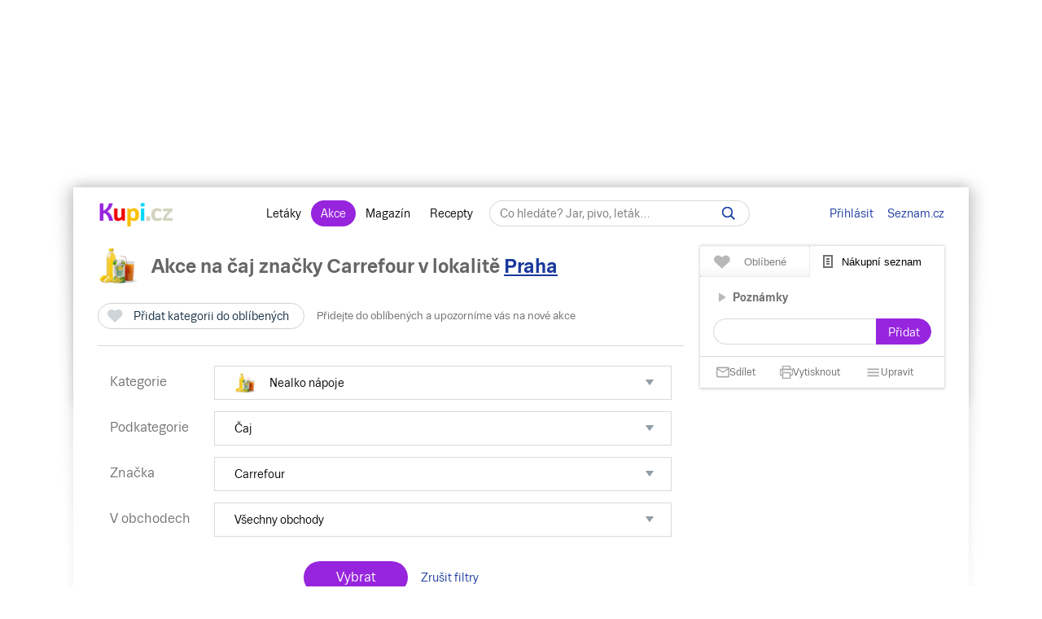

--- FILE ---
content_type: text/html; charset=UTF-8
request_url: https://www.kupi.cz/slevy/caj?br4490=4490
body_size: 34009
content:



    


                
    





        
<!DOCTYPE html>
<html lang="cs">
	<head>

		<meta charset="utf-8">
        <meta http-equiv="X-UA-Compatible" content="IE=edge">
		<meta itemprop="name" content="Kupi.cz">
		<title>Akce na čaj značky Carrefour levně | Kupi.cz</title>
		<meta name="description" content="Aktuální slevy ⭐ na čaj značky Carrefour u prodejců 🏬 ve vašem okolí. Spočítejte si, kolik můžete ušetřit nákupem 🛍️ zboží z vašeho nákupního seznamu 📄 díky akčním letákovým nabídkám.">
		<meta name="robots" content="all,follow">
        <meta name="viewport" content="width=device-width, initial-scale=1">

		<link href="https://www.kupi.cz" itemprop="url">

		<meta name="theme-color" content="#9725dd">
		<meta name="msapplication-navbutton-color" content="#9725dd">
		<meta name="apple-mobile-web-app-status-bar-style" content="#9725dd">

		<meta name="facebook-domain-verification" content="uw5b3iyda92nvjh2a4h5nh58mzcks5" />
		<meta name="msvalidate.01" content="0D0835E526DDB3C8C626BBCEA1C6D5CD" />

		<link rel="preload" as="script" href="https://login.kupi.cz/js/api/3/login.js">
		<link rel="preload" as="font" crossorigin="anonymous" href="https://www.kupi.cz/static/fonts/trivia/TriviaSeznam.woff2">
		<link rel="preload" as="font" crossorigin="anonymous" href="https://www.kupi.cz/static/fonts/trivia/TriviaSeznam-Bold.woff2">
		<link rel="preload" as="font" crossorigin="anonymous"  href="https://www.kupi.cz/static/icons/icomoon/fonts/icomoon.ttf?c5guxo">
				
		<link rel="preload" as="script" href="https://securepubads.g.doubleclick.net/tag/js/gpt.js">

		
		<link rel="preconnect" href="https://c.seznam.cz">
		<link rel="preconnect" href="https://login.szn.cz">
		<link rel="preconnect" href="https://go.eu.bbelements.com">

		<!-- App mac osx -->
		<meta name="apple-itunes-app" content="app-id=1230343927, affiliate-data=myAffiliateData, app-argument=/">

		<link rel="canonical" href="https://www.kupi.cz/slevy/caj?br4490=4490">
					<meta property="og:image" content="https://img.kupi.cz/img/logos/fb_kupi.png">
			<link rel="previewimage" href="https://img.kupi.cz/img/logos/fb_kupi.png">
			<link rel="image_src" href="https://img.kupi.cz/img/logos/fb_kupi.png">
	    
		
		
		<meta name="twitter:card" content="summary_large_image">
		<meta property="twitter:domain" content="kupi.cz">
		<meta property="twitter:url" content="https://www.kupi.cz">
		<meta name="twitter:title" content="Akce na čaj značky Carrefour levně | Kupi.cz">
		<meta name="twitter:description" content="Aktuální slevy ⭐ na čaj značky Carrefour u prodejců 🏬 ve vašem okolí. Spočítejte si, kolik můžete ušetřit nákupem 🛍️ zboží z vašeho nákupního seznamu 📄 díky akčním letákovým nabídkám.">
		<meta name="twitter:image" content="https://img.kupi.cz/img/logos/fb_kupi.png">
		<meta property="twitter:image:src" content="https://img.kupi.cz/img/logos/fb_kupi.png">
		<meta property="twitter:image:width" content="1200">
		<meta property="twitter:image:height" content="1200">

		<link rel="apple-touch-icon" href="https://img.kupi.cz/img/logos/favicon_apple_57x57.png">
	    <link rel="apple-touch-icon" sizes="72x72" href="https://img.kupi.cz/img/logos/favicon_apple_72x72.png" alt="Ipad icon">
	    <link rel="apple-touch-icon" sizes="114x114" href="https://img.kupi.cz/img/logos/favicon_apple_114x114.png" alt="Iphone, Ipad icon">
	    <link rel="apple-touch-icon" sizes="200x200" href="https://img.kupi.cz/img/logos/kupi_ico_200x200.png" alt="Iphone, Ipad icon">

						<meta name="appleid-signin-client-id" content="cz.kupi.app">
		<meta name="appleid-signin-scope" content="email name">
		<meta name="appleid-signin-redirect-uri" content="https://www.kupi.cz">
		<meta name="appleid-signin-state" content="20rur0xlt2">
		<meta name="appleid-signin-use-popup" content="true">
		
	    <link rel="shortcut icon" href="/favicon.ico?v=2">

					<link rel="stylesheet" href="/static/style_new.css?v=b8ea76d8307b4453c845c4489315e024">
				<link rel="stylesheet" href="/static/icons/icomoon/style.css?v=49f2baa591ec75bc6906d7fa0651d331" media="print" onload="this.media='all'">

		<link rel="manifest" href="/manifest.json">

		
		
		<script>
			var kupiDataLayer = window.kupiDataLayer || [];
			var kupitag = function(d){ window.kupiDataLayer.push(d) };
		</script>
		<script async src="/static/./js/report.logger.min.js?v=ec8519d8b03cbdfac1a208edfab83817"></script>

		
                

    
<script>
    
        window.dataLayer = window.dataLayer || [];
        function gtag(){dataLayer.push(arguments);}
    

    gtag('consent', 'default', {
        'ad_storage' : 'denied',
        'ad_personalization' : 'denied',
        'ad_user_data' : 'denied',
        'analytics_storage' : 'denied',
        'functionality_storage' : 'denied',
        'personalization_storage' : 'denied',
        'security_storage' : 'denied',
        'wait_for_update': 500
    });
</script>

<script>

    gtag('js', new Date());

    gtag('set', {
        'allow_google_signals': false,
        'allow_ad_personalization_signals': false,
        'ads_data_redaction': true
    });

</script>

<script type="text/javascript">

        gtag('set', 'dimension2', 'nepřihlášen');
    
    //gtag('event', 'pageview');

    function addTrackEvent(id, value, iter){
        if(typeof iter == "undefined") {

            gtag('event', value, {
                'event_category' : id,
                'event_label' : value,
            });
        }else if(iter == false) {

            gtag('event', value, {
                'event_category' : id,
                'event_label' : value,
                'nonInteraction': 1
            });
        }
    }


    function addTrackEventTag(id, value, tag, iter){
        if(typeof iter == "undefined") {

            gtag('event', value, {
                'event_category' : id,
                'event_label' : tag,
            });
        } else if(iter == false) {

            gtag('event', value, {
                'event_category' : id,
                'event_label' : tag,
                'nonInteraction': 1
            });
        }
    }

    function addTrackEventTagPartners(id, value, tag, iter){
        addTrackEventTag(id, value, tag, iter);
    }

    function addTrackDiscountsEvent(value){
        addTrackResultsEvent('slevy', value);
    }

    function addTrackProductsEvent(value){
        addTrackResultsEvent('produkty', value);
    }

    function addTrackLeafletsEvent(value){
        addTrackResultsEvent('letaky', value);
    }

    function addTrackResultsEvent(id, value){
        addTrackEventTag('result count', id, '', value, false);
    }

</script>
		    <!-- CMP Transparency and Consent Framework (IAB TCF) -->
    <script>
        window['gtag_enable_tcf_support'] = true;
    </script>
    <!-- Google Tag Manager -->
    <script>(function(w,d,s,l,i){w[l]=w[l]||[];w[l].push({'gtm.start':
                new Date().getTime(),event:'gtm.js'});var f=d.getElementsByTagName(s)[0],
            j=d.createElement(s),dl=l!='dataLayer'?'&l='+l:'';j.async=true;j.src=
            'https://www.googletagmanager.com/gtm.js?id='+i+dl;f.parentNode.insertBefore(j,f);
        })(window,document,'script','dataLayer','GTM-N53LJ4C');</script>
    <!-- End Google Tag Manager -->

		<script async src="https://securepubads.g.doubleclick.net/tag/js/gpt.js"></script>

<script>
    var _gam_ads = true;
    window.googletag = window.googletag || { cmd: [] };
</script>
				<script src="/static/./qusny-browser-obfuscated.js?v=d0a8cb832d90e571c420352c5e4a6108"></script>

		<script src="//cdnjs.cloudflare.com/ajax/libs/jquery/3.5.1/jquery.min.js"></script>
		<script async src="//cdnjs.cloudflare.com/ajax/libs/jquery.colorbox/1.6.4/jquery.colorbox-min.js"></script>
		<script async src="//cdnjs.cloudflare.com/ajax/libs/malihu-custom-scrollbar-plugin/3.1.5/jquery.mCustomScrollbar.min.js"></script>

        
        
		<script src="/static/global.js?v=5dec8a3dc1404a838cff616fad5f3ad4"></script>

	    
		
		
			<script>
				$.ajaxSetup({
					headers: {
						'X-Kupi': '1'
					}
				});
			</script>
		

		
		
		<script async src="//h.seznam.cz/js/dot-small.js"></script>
		<script>

			var enableSelfpromoFallback = true;
			var sspShowInterstitialAd = true;
			var gamShowInterstitialAd = false;
			var sspShowMobileBranding = false;
			var _sspDoNotLoadDOT = true;
			var _sspDoNotInit = true;

			var DOTConfig = {
				service: 'kupicz',
				rus: '',
				rusId: '',
								said: null			};

			var ab = getCookieKupi("abVariant");
			if(ab && ab !== "exclude"){
				var _abVariant = ab;
			}

							var _kuid = "null";
			
			var _klocid = 103 ;

		</script>
		
   		   				<script type="text/javascript">
		var pp_gemius_identifier = '0iTq9ibFowq49pJ4p5uMx2XjfQWZ3_9qqRNQmzr4MtL.o7';
		var pp_gemius_extraparameters = ['gA=kupi.cz/Ostatni'];
	</script>
   			<script>
    <!--//--><![CDATA[//><!--
    var pp_gemius_use_cmp = true;
    var intiGemius = function(e){
        function gemius_pending(i) { window[i] = window[i] || function() {var x =
            window[i+'_pdata'] = window[i+'_pdata'] ||
                [];x[x.length]=arguments;};};gemius_pending('gemius_hit'); gemius_pending('gemius_event');
        gemius_pending('pp_gemius_hit'); gemius_pending('pp_gemius_event');(function(d,t) {try {var
            gt=d.createElement(t),s=d.getElementsByTagName(t)[0],l='http'+((location.protocol=='https:'
            )?'s':''); gt.setAttribute('async','async');gt.setAttribute('defer','defer');
            gt.src=l+'://gacz.hit.gemius.pl/xgemius.js'; s.parentNode.insertBefore(gt,s);} catch (e)
        {}})(document,'script');
        window.removeEventListener("kupi.cmp.load",intiGemius)
    }
    window.addEventListener("kupi.cmp.load",intiGemius)
    //--><!]]>
</script>
   		
					<script async src="https://ssp.seznam.cz/static/js/ssp.js" type="text/javascript"></script>
<script>
    <!--//--><![CDATA[//><!--
    var advSection = '/nealko-napoje/caj';
    var advFlag = '';
    var adBlockOn = false;
    //--><!]]>
</script>        		<script>
			!function(f,b,e,v,n,t,s)
					{ if (f.fbq) return;n=f.fbq=function(){ n.callMethod?
					n.callMethod.apply(n,arguments):n.queue.push(arguments)};
					if(!f._fbq)f._fbq=n;n.push=n;n.loaded=!0;n.version='2.0';
					n.queue=[];t=b.createElement(e);t.async=!0;
					t.src=v;s=b.getElementsByTagName(e)[0];
					s.parentNode.insertBefore(t,s)}(window, document,'script',
					'https://connect.facebook.net/en_US/fbevents.js');
			fbq('init', '487494624716153');
			fbq('track', 'PageView');
		</script>



		<noscript>
			<img height="1" width="1" style="display:none"
				 src="https://www.facebook.com/tr?id=487494624716153&ev=PageView&noscript=1"/>
		</noscript>
	</head>

	<body  class="branding_layout bigger  no_login"   data-page-uuid="a708a6da-d626-413c-8940-7844a5007584">

		
			<!-- Google Tag Manager (noscript) -->
			<noscript><iframe src="https://www.googletagmanager.com/ns.html?id=GTM-N53LJ4C" height="0" width="0" style="display:none;visibility:hidden"></iframe></noscript>
			<!-- End Google Tag Manager (noscript) -->
		

	    
				<div aria-hidden="true" class="top_background">
							<div class="ssp_top" data-sssp="ssp_top" data-device="desktop"></div>


						<div class="content_shadow"></div>
		</div>
		
		<div class="page_wrapper  top_bg_content ">

			            	<div id="head_fixed_start" class="start_header_scroll"></div>
<div class="header_placeholder"></div>

<div id="head_wrapper" class="header_wrapper">

    <div class="header flex" role="banner" aria-labelledby="hlavicka">

        <button class="htgl" title="Zobrazit menu"><svg viewBox="0 0 24 24" xmlns="http://www.w3.org/2000/svg"><path d="M3 18h18v-2H3v2zm0-5h18v-2H3v2zm0-7v2h18V6H3z"></path></svg></button>

        <h5 id="hlavicka" aria-level="1" class="blind">Hlavička</h5>

        <a href="/" class="logo" title="Kupi.cz - letáky, akce"><span class="blind">Kupi.cz - letáky, akce</span></a>

        <div class="header_menu_wrap flex-grow text-center">

            <div class="header_menu">
    <a href="/" title="Akční letáky" class="first" >Letáky</a>
    <a href="/slevy" title="Slevy" class=" active">Akce</a>
    <a href="https://www.kupi.cz/magazin/" title="Kupi Magazín">Magazín</a>
    <a href="https://www.kupi.cz/recepty/" title="Kupi Recepty" class="last">Recepty</a>
</div>
            <div class="header_search" role="search" aria-labelledby="label-hledat"><h5 id="label-hledat" class="blind">Hledat:</h5>

                <div class="header_form_content">
                    <div class="wide left">
                        <form method="GET" action="/hledej" id="search_form">

                            <label class="search_label" for="search_text"><span id="search_text_label" class="blind">Hledej na Kupi.cz</span>

                                <input type="text" id="search_text" aria-labelledby="search_text_label" class="input_with_close empty_input_helper" data-for="empty_top_search_whisper" name="f" autocomplete="off" placeholder="Co hledáte? Jar, pivo, leták…" value="">

                                <a href="#" id="search_clear_input" aria-labelledby="search_disable_label" role="button" class="hdn ico_close2"></a>

                                <span id="search_disable_label" class="blind">Vymazat zadaný dotaz hledání</span>

                            </label>

                            <button type="submit" id="search_submit" aria-labelledby="label_vyhledat"></button><label for="search_submit" id="label_vyhledat" class="blind">Vyhledat</label>
                        </form>
                    </div>
                </div>

                <div class="header_search_close right">
                    <button id="close_header_search" class="btn btn_default">Zavřít</button>
                </div>

                <div id="empty_top_search_whisper" class="dropdown_menu opened_popup">
                    <div id="empty_search_categories">
                        <div class="whisper_categories search_headline clear_top">Doporučené kategorie</div>
                                                    <a href="/slevy/alkohol" class="suggest_item suggest_categories">Alkohol</a>
                                                    <a href="/slevy/auto-moto" class="suggest_item suggest_categories">Auto - moto</a>
                                                    <a href="/slevy/domacnost" class="suggest_item suggest_categories">Bydlení</a>
                                                    <a href="/slevy/drogerie" class="suggest_item suggest_categories">Drogerie</a>
                                                    <a href="/slevy/elektro" class="suggest_item suggest_categories">Elektro</a>
                                                    <a href="/slevy/hracky-2" class="suggest_item suggest_categories">Hračky</a>
                                                    <a href="/slevy/kancelarske-potreby-a-knihy-2" class="suggest_item suggest_categories">Kancelářské potřeby a knihy</a>
                                                    <a href="/slevy/konzervy" class="suggest_item suggest_categories">Konzervy</a>
                                                    <a href="/slevy/krasa" class="suggest_item suggest_categories">Krása</a>
                                                    <a href="/slevy/lahudky" class="suggest_item suggest_categories">Lahůdky</a>
                                                    <a href="/slevy/lekarna" class="suggest_item suggest_categories">Lékárna</a>
                                                    <a href="/slevy/maso-drubez-a-ryby" class="suggest_item suggest_categories">Maso, uzeniny a ryby</a>
                                                    <a href="/slevy/mazlicci" class="suggest_item suggest_categories">Mazlíčci</a>
                                                    <a href="/slevy/mlecne-vyrobky-a-vejce" class="suggest_item suggest_categories">Mléčné výrobky a vejce</a>
                                                    <a href="/slevy/mrazene-a-instantni-potraviny" class="suggest_item suggest_categories">Mražené a instantní potraviny</a>
                                                    <a href="/slevy/nabytek-2" class="suggest_item suggest_categories">Nábytek</a>
                                                    <a href="/slevy/nealko-napoje" class="suggest_item suggest_categories">Nealko nápoje</a>
                                                    <a href="/slevy/obleceni-a-obuv" class="suggest_item suggest_categories">Oblečení a obuv</a>
                                                    <a href="/slevy/ovoce-a-zelenina" class="suggest_item suggest_categories">Ovoce a zelenina</a>
                                                    <a href="/slevy/pecivo" class="suggest_item suggest_categories">Pečivo</a>
                                                    <a href="/slevy/pro-deti" class="suggest_item suggest_categories">Pro děti</a>
                                                    <a href="/slevy/sladkosti-a-slane-snacky" class="suggest_item suggest_categories">Sladkosti a slané snacky</a>
                                                    <a href="/slevy/sport-2" class="suggest_item suggest_categories">Sport</a>
                                                    <a href="/slevy/vareni-a-peceni" class="suggest_item suggest_categories">Vaření a pečení</a>
                                                    <a href="/slevy/bydleni-a-zahrada" class="suggest_item suggest_categories">Zahrada</a>
                                                    <a href="/slevy/zdrava-vyziva" class="suggest_item suggest_categories">Zdravá výživa</a>
                                            </div>
                </div>

                <div class="dropdown_menu search_results opened_popup">
                    <div class="around_search"></div>
                </div>

                <button title="Zobrazit vyhledávání" class="btn_open_mobile_whisperer"></button>

            </div>
        </div>

            <div id="header_badge" style="display: none;">
    <szn-login-widget notifications="inside">
        <ul>
            <li><a href="/hlidani">Oblíbené</a></li>
            <li><a href="/uzivatel">Nastavení Kupi.cz</a></li>
        </ul>
    </szn-login-widget>
</div>
    <a id="header_login" data-action="click" data-fn="rusInit" class="" href="#">Přihlásit</a>
    <script>
        //----------------------
        // Init SZN Login Badge
        //----------------------
        window.addEventListener('login-load', function() {
            if (window.hasOwnProperty('login')) {
                login.cfg({ serviceId: "kupi" });
            }
        });

        window.addEventListener('badge', function(e) {
            if(e.detail.state === "login" || e.detail.state === "logout"){
                $('#header_badge').show();
                $('#header_login').hide();
            }
            if(e.detail.state === "forget"){
                $('#header_badge').hide();
                $('#header_login').show();
            }
        });
    </script>

<script async src="https://login.kupi.cz/js/api/3/login.js"></script>
        <div class="header_links">
            <a href="https://www.seznam.cz" title="Seznam.cz" class="link_seznam">Seznam.cz</a>
        </div>
    </div>
</div>

<div id="mobile_menu" class="closed hidden_hard">

    <div class="header_menu">
    <a href="/" title="Akční letáky" class="first" >Letáky</a>
    <a href="/slevy" title="Slevy" class=" active">Akce</a>
    <a href="https://www.kupi.cz/magazin/" title="Kupi Magazín">Magazín</a>
    <a href="https://www.kupi.cz/recepty/" title="Kupi Recepty" class="last">Recepty</a>
</div>
    <ul id="mobile_cats">

                                    <li>
                    <a href="/slevy/alkohol" title="Alkohol">Alkohol</a>
                </li>
                            <li>
                    <a href="/slevy/auto-moto" title="Auto - moto">Auto - moto</a>
                </li>
                            <li>
                    <a href="/slevy/domacnost" title="Bydlení">Bydlení</a>
                </li>
                            <li>
                    <a href="/slevy/drogerie" title="Drogerie">Drogerie</a>
                </li>
                            <li>
                    <a href="/slevy/elektro" title="Elektro">Elektro</a>
                </li>
                            <li>
                    <a href="/slevy/hracky-2" title="Hračky">Hračky</a>
                </li>
                            <li>
                    <a href="/slevy/kancelarske-potreby-a-knihy-2" title="Kancelářské potřeby a knihy">Kancelářské potřeby a knihy</a>
                </li>
                            <li>
                    <a href="/slevy/konzervy" title="Konzervy">Konzervy</a>
                </li>
                            <li>
                    <a href="/slevy/krasa" title="Krása">Krása</a>
                </li>
                            <li>
                    <a href="/slevy/lahudky" title="Lahůdky">Lahůdky</a>
                </li>
                            <li>
                    <a href="/slevy/lekarna" title="Lékárna">Lékárna</a>
                </li>
                            <li>
                    <a href="/slevy/maso-drubez-a-ryby" title="Maso, uzeniny a ryby">Maso, uzeniny a ryby</a>
                </li>
                            <li>
                    <a href="/slevy/mazlicci" title="Mazlíčci">Mazlíčci</a>
                </li>
                            <li>
                    <a href="/slevy/mlecne-vyrobky-a-vejce" title="Mléčné výrobky a vejce">Mléčné výrobky a vejce</a>
                </li>
                            <li>
                    <a href="/slevy/mrazene-a-instantni-potraviny" title="Mražené a instantní potraviny">Mražené a instantní potraviny</a>
                </li>
                            <li>
                    <a href="/slevy/nabytek-2" title="Nábytek">Nábytek</a>
                </li>
                            <li>
                    <a href="/slevy/nealko-napoje" title="Nealko nápoje">Nealko nápoje</a>
                </li>
                            <li>
                    <a href="/slevy/obleceni-a-obuv" title="Oblečení a obuv">Oblečení a obuv</a>
                </li>
                            <li>
                    <a href="/slevy/ovoce-a-zelenina" title="Ovoce a zelenina">Ovoce a zelenina</a>
                </li>
                            <li>
                    <a href="/slevy/pecivo" title="Pečivo">Pečivo</a>
                </li>
                            <li>
                    <a href="/slevy/pro-deti" title="Pro děti">Pro děti</a>
                </li>
                            <li>
                    <a href="/slevy/sladkosti-a-slane-snacky" title="Sladkosti a slané snacky">Sladkosti a slané snacky</a>
                </li>
                            <li>
                    <a href="/slevy/sport-2" title="Sport">Sport</a>
                </li>
                            <li>
                    <a href="/slevy/vareni-a-peceni" title="Vaření a pečení">Vaření a pečení</a>
                </li>
                            <li>
                    <a href="/slevy/bydleni-a-zahrada" title="Zahrada">Zahrada</a>
                </li>
                            <li>
                    <a href="/slevy/zdrava-vyziva" title="Zdravá výživa">Zdravá výživa</a>
                </li>
                    
    </ul>
</div>

<div id="top-anchor-popup" style="display: none;" data-layout="fixed" data-show="false">
    <div id="top-anchor-popup-content">
        <div id="top-anchor-content-wrap">
            <div id="top-anchor-popup-sssp"></div>
        </div>
        <div id="top-anchor-arw">
            <svg style="margin: 0 !important; position: absolute !important; top: 0 !important; left: 0% !important; display: block !important; width: 80px !important; height: 30px !important; transform: none !important; pointer-events: initial !important;"><defs><filter id="dropShadowBottom" filterUnits="userSpaceOnUse" color-interpolation-filters="sRGB"><feComponentTransfer in="SourceAlpha" result="TransferredAlpha"><feFuncR type="discrete" tableValues="0.5"></feFuncR><feFuncG type="discrete" tableValues="0.5"></feFuncG><feFuncB type="discrete" tableValues="0.5"></feFuncB></feComponentTransfer><feGaussianBlur in="TransferredAlpha" stdDeviation="2"></feGaussianBlur><feOffset dx="0" dy="0" result="offsetblur"></feOffset><feMerge><feMergeNode></feMergeNode><feMergeNode in="SourceGraphic"></feMergeNode></feMerge></filter></defs><path d="M0,4 L0,22 A6,6 0 0,0 6,28 L50,28 A6,6 0 0,0 56,22 L56,10 A6,6 0 0,1 61,4 Z" stroke="#FAFAFA" stroke-width="1" fill="#FAFAFA" style="filter: url(&quot;#dropShadowBottom&quot;);"></path><rect x="0" y="0" width="80" height="5" style="fill: rgb(250, 250, 250);"></rect><g class="up" stroke="#616161" stroke-width="2px" stroke-linecap="square"><line x1="22" y1="18" x2="28" y2="12"></line><line x1="28" y1="12" x2="34" y2="18"></line></g></svg>
            <div id="top-anchor-line"></div>
        </div>
    </div>
</div>
            
						
				<div class="content_page relative">
										<span data-daysNumberThirty="1"></span>


    <script type="application/ld+json">{"@context":"https://schema.org","@type":"ItemList","numberOfItems":2,"itemListElement":[{"@type":"ListItem","position":1,"url":"https://www.kupi.cz/sleva/caj-zeleny-bio-carrefour","name":"Čaj zelený Bio Carrefour"},{"@type":"ListItem","position":2,"url":"https://www.kupi.cz/sleva/caj-bylinny-bio-carrefour","name":"Čaj bylinný Bio Carrefour"}]}</script>

<div class="relative with_right_content">
    <div class="wide left page_content_holder" role="main" aria-label="Akční ceny produktů">

        
                                        
                        
                                                                                        <div class="filter_category text-left">
                <div class="relative">
                    <div class="category_heading">
                                                    <h1>
                                <span class="cat_img ico_nealko-napoje"></span>
                                <span>Akce na čaj
                                    značky Carrefour                                    <span class="locality_near_headline">
        v lokalitě&nbsp;<a href="#" role="button" data-user-localizator title="Hlavní město, Česko" class="reverse_link">Praha</a>
    </span>
</span>
                            </h1>
                                            </div>
                </div>

                <div class="clear"></div>

                <div class="filter_category_content_left">
                    <div class="filter_saving filter_category_saving">
                        <div class="wide left">
                            


    
                                
        
        <div class="save_item_content nologin_save_item  "
             data-idf="discount_category">
			<span class="link_content">
                
    <span class="spinner-absolute spinner-btn no_content hdn"><span class="js-loader"></span></span>

                <button data-rustmp="1" data-action="click" data-fn="rusInit"
                   aria-label="Přidat kategorii do oblíbených - nutné přihlášení uživatele" style="line-height: 0;"
                   class="toggle_saved_item btn btn_default top_link link_heart " data-idf="discount_category" data-type="category"
                   data-item="20"><span>Přidat kategorii do oblíbených</span></button>
			</span>
                            <span class="saved_item_text">
                                                            Přidejte do oblíbených a upozorníme vás na nové akce
                                    		    </span>
                    </div>
                            </div>
                    </div>
                </div>
                <div class="clear"></div>

                                <noscript>
    <style>
        .noscript_show {
            display: block !important;
        }
    </style>
</noscript>

<div class="products_inside_filter" role="form" aria-label="Filtrování produktů v akci">

    <div class="products_inside_filter_in relative">

        <div class="inside_filter_row">
            <div class="inside_filter_row_label">
                Kategorie
            </div>
            <div class="inside_filter_row_items">

                                    <input type="hidden" id="selected_category" value="caj">
                
                <div class="wide left">

                                            <div class="inside_filter_select full_select">
                            <a href="#" role="button" aria-haspopup="true" aria-expanded="false" onclick="return false;" class="inside_filter_select_label toggle_filter_select" data-type="category" data-category="nealko-napoje">
                                <span class="cat_img ico_nealko-napoje"></span>
                                                                    <span>Nealko nápoje</span>
                                                            </a>
                        </div>
                    
                    <div class="clear"></div>

                    <ul role="menu" aria-expanded="false" class="toggle_inside_select noscript_show active" data-type="category">
                                                    <li data-type="category" data-category="alkohol" class="change_root_category ">
                                <span class="cat_img ico_alkohol"></span>
                                <a href="/slevy/alkohol" role="menuitemcheckbox"  aria-posinset="1" aria-setsize="26" aria-checked="false">
                                    Alkohol
                                </a>
                            </li>
                                                    <li data-type="category" data-category="auto-moto" class="change_root_category ">
                                <span class="cat_img ico_auto-moto"></span>
                                <a href="/slevy/auto-moto" role="menuitemcheckbox"  aria-posinset="2" aria-setsize="26" aria-checked="false">
                                    Auto - moto
                                </a>
                            </li>
                                                    <li data-type="category" data-category="domacnost" class="change_root_category ">
                                <span class="cat_img ico_domacnost"></span>
                                <a href="/slevy/domacnost" role="menuitemcheckbox"  aria-posinset="3" aria-setsize="26" aria-checked="false">
                                    Bydlení
                                </a>
                            </li>
                                                    <li data-type="category" data-category="drogerie" class="change_root_category ">
                                <span class="cat_img ico_drogerie"></span>
                                <a href="/slevy/drogerie" role="menuitemcheckbox"  aria-posinset="4" aria-setsize="26" aria-checked="false">
                                    Drogerie
                                </a>
                            </li>
                                                    <li data-type="category" data-category="elektro" class="change_root_category ">
                                <span class="cat_img ico_elektro"></span>
                                <a href="/slevy/elektro" role="menuitemcheckbox"  aria-posinset="5" aria-setsize="26" aria-checked="false">
                                    Elektro
                                </a>
                            </li>
                                                    <li data-type="category" data-category="hracky-2" class="change_root_category ">
                                <span class="cat_img ico_hracky-2"></span>
                                <a href="/slevy/hracky-2" role="menuitemcheckbox"  aria-posinset="6" aria-setsize="26" aria-checked="false">
                                    Hračky
                                </a>
                            </li>
                                                    <li data-type="category" data-category="kancelarske-potreby-a-knihy-2" class="change_root_category ">
                                <span class="cat_img ico_kancelarske-potreby-a-knihy-2"></span>
                                <a href="/slevy/kancelarske-potreby-a-knihy-2" role="menuitemcheckbox"  aria-posinset="7" aria-setsize="26" aria-checked="false">
                                    Kancelářské potřeby a knihy
                                </a>
                            </li>
                                                    <li data-type="category" data-category="konzervy" class="change_root_category ">
                                <span class="cat_img ico_konzervy"></span>
                                <a href="/slevy/konzervy" role="menuitemcheckbox"  aria-posinset="8" aria-setsize="26" aria-checked="false">
                                    Konzervy
                                </a>
                            </li>
                                                    <li data-type="category" data-category="krasa" class="change_root_category ">
                                <span class="cat_img ico_krasa"></span>
                                <a href="/slevy/krasa" role="menuitemcheckbox"  aria-posinset="9" aria-setsize="26" aria-checked="false">
                                    Krása
                                </a>
                            </li>
                                                    <li data-type="category" data-category="lahudky" class="change_root_category ">
                                <span class="cat_img ico_lahudky"></span>
                                <a href="/slevy/lahudky" role="menuitemcheckbox"  aria-posinset="10" aria-setsize="26" aria-checked="false">
                                    Lahůdky
                                </a>
                            </li>
                                                    <li data-type="category" data-category="lekarna" class="change_root_category ">
                                <span class="cat_img ico_lekarna"></span>
                                <a href="/slevy/lekarna" role="menuitemcheckbox"  aria-posinset="11" aria-setsize="26" aria-checked="false">
                                    Lékárna
                                </a>
                            </li>
                                                    <li data-type="category" data-category="maso-drubez-a-ryby" class="change_root_category ">
                                <span class="cat_img ico_maso-drubez-a-ryby"></span>
                                <a href="/slevy/maso-drubez-a-ryby" role="menuitemcheckbox"  aria-posinset="12" aria-setsize="26" aria-checked="false">
                                    Maso, uzeniny a ryby
                                </a>
                            </li>
                                                    <li data-type="category" data-category="mazlicci" class="change_root_category ">
                                <span class="cat_img ico_mazlicci"></span>
                                <a href="/slevy/mazlicci" role="menuitemcheckbox"  aria-posinset="13" aria-setsize="26" aria-checked="false">
                                    Mazlíčci
                                </a>
                            </li>
                                                    <li data-type="category" data-category="mlecne-vyrobky-a-vejce" class="change_root_category ">
                                <span class="cat_img ico_mlecne-vyrobky-a-vejce"></span>
                                <a href="/slevy/mlecne-vyrobky-a-vejce" role="menuitemcheckbox"  aria-posinset="14" aria-setsize="26" aria-checked="false">
                                    Mléčné výrobky a vejce
                                </a>
                            </li>
                                                    <li data-type="category" data-category="mrazene-a-instantni-potraviny" class="change_root_category ">
                                <span class="cat_img ico_mrazene-a-instantni-potraviny"></span>
                                <a href="/slevy/mrazene-a-instantni-potraviny" role="menuitemcheckbox"  aria-posinset="15" aria-setsize="26" aria-checked="false">
                                    Mražené a instantní potraviny
                                </a>
                            </li>
                                                    <li data-type="category" data-category="nabytek-2" class="change_root_category ">
                                <span class="cat_img ico_nabytek-2"></span>
                                <a href="/slevy/nabytek-2" role="menuitemcheckbox"  aria-posinset="16" aria-setsize="26" aria-checked="false">
                                    Nábytek
                                </a>
                            </li>
                                                    <li data-type="category" data-category="nealko-napoje" class="change_root_category  active">
                                <span class="cat_img ico_nealko-napoje"></span>
                                <a href="/slevy/nealko-napoje" role="menuitemcheckbox"  aria-posinset="17" aria-setsize="26" aria-checked="true">
                                    Nealko nápoje
                                </a>
                            </li>
                                                    <li data-type="category" data-category="obleceni-a-obuv" class="change_root_category ">
                                <span class="cat_img ico_obleceni-a-obuv"></span>
                                <a href="/slevy/obleceni-a-obuv" role="menuitemcheckbox"  aria-posinset="18" aria-setsize="26" aria-checked="false">
                                    Oblečení a obuv
                                </a>
                            </li>
                                                    <li data-type="category" data-category="ovoce-a-zelenina" class="change_root_category ">
                                <span class="cat_img ico_ovoce-a-zelenina"></span>
                                <a href="/slevy/ovoce-a-zelenina" role="menuitemcheckbox"  aria-posinset="19" aria-setsize="26" aria-checked="false">
                                    Ovoce a zelenina
                                </a>
                            </li>
                                                    <li data-type="category" data-category="pecivo" class="change_root_category ">
                                <span class="cat_img ico_pecivo"></span>
                                <a href="/slevy/pecivo" role="menuitemcheckbox"  aria-posinset="20" aria-setsize="26" aria-checked="false">
                                    Pečivo
                                </a>
                            </li>
                                                    <li data-type="category" data-category="pro-deti" class="change_root_category ">
                                <span class="cat_img ico_pro-deti"></span>
                                <a href="/slevy/pro-deti" role="menuitemcheckbox"  aria-posinset="21" aria-setsize="26" aria-checked="false">
                                    Pro děti
                                </a>
                            </li>
                                                    <li data-type="category" data-category="sladkosti-a-slane-snacky" class="change_root_category ">
                                <span class="cat_img ico_sladkosti-a-slane-snacky"></span>
                                <a href="/slevy/sladkosti-a-slane-snacky" role="menuitemcheckbox"  aria-posinset="22" aria-setsize="26" aria-checked="false">
                                    Sladkosti a slané snacky
                                </a>
                            </li>
                                                    <li data-type="category" data-category="sport-2" class="change_root_category ">
                                <span class="cat_img ico_sport-2"></span>
                                <a href="/slevy/sport-2" role="menuitemcheckbox"  aria-posinset="23" aria-setsize="26" aria-checked="false">
                                    Sport
                                </a>
                            </li>
                                                    <li data-type="category" data-category="vareni-a-peceni" class="change_root_category ">
                                <span class="cat_img ico_vareni-a-peceni"></span>
                                <a href="/slevy/vareni-a-peceni" role="menuitemcheckbox"  aria-posinset="24" aria-setsize="26" aria-checked="false">
                                    Vaření a pečení
                                </a>
                            </li>
                                                    <li data-type="category" data-category="bydleni-a-zahrada" class="change_root_category ">
                                <span class="cat_img ico_bydleni-a-zahrada"></span>
                                <a href="/slevy/bydleni-a-zahrada" role="menuitemcheckbox"  aria-posinset="25" aria-setsize="26" aria-checked="false">
                                    Zahrada
                                </a>
                            </li>
                                                    <li data-type="category" data-category="zdrava-vyziva" class="change_root_category ">
                                <span class="cat_img ico_zdrava-vyziva"></span>
                                <a href="/slevy/zdrava-vyziva" role="menuitemcheckbox"  aria-posinset="26" aria-setsize="26" aria-checked="false">
                                    Zdravá výživa
                                </a>
                            </li>
                        
                                                <div class="clear"></div>
                    </ul>

                </div>
            </div>

            <div class="clear"></div>

        </div>

                <div class="inside_filter_row">
            <div class="inside_filter_row_label">
                Podkategorie
            </div>
            <div class="inside_filter_row_items">

                <input type="hidden" id="selected_category" value="caj">

                <div class="wide left">

                    <div class="inside_filter_select full_select">
                        <a href="#" role="button" aria-haspopup="true" aria-expanded="false" onclick="return false;" class="inside_filter_select_label toggle_filter_select" data-type="subcategory" data-category="caj">
                                                            <span>Čaj</span>
                                                    </a>
                    </div>

                    <div class="clear"></div>

                                            <ul role="menu" aria-expanded="false" class="toggle_inside_select" data-category="alkohol" data-type="subcategory">
                            <li aria-selected="false" data-type="subcategory" data-category="vse" data-parent="alkohol" class="change_subcategory labeled_icon default_icon">
                                <a role="menuitemcheckbox" aria-checked="false" href="/slevy/alkohol">Všechny podkategorie</a>
                            </li>
                                                            <li aria-selected="false" data-type="subcategory" data-category="brandy-a-konak" data-parent="alkohol" class="change_subcategory labeled_icon default_icon ">
                                    <a role="menuitemcheckbox" aria-posinset="1" aria-setsize="15" aria-checked="false"  href="/slevy/brandy-a-konak">Brandy a koňak</a>
                                </li>
                                                            <li aria-selected="false" data-type="subcategory" data-category="gin-tequila-a-ostatni-lihoviny" data-parent="alkohol" class="change_subcategory labeled_icon default_icon ">
                                    <a role="menuitemcheckbox" aria-posinset="2" aria-setsize="15" aria-checked="false"  href="/slevy/gin-tequila-a-ostatni-lihoviny">Gin, tequila a ostatní lihoviny</a>
                                </li>
                                                            <li aria-selected="false" data-type="subcategory" data-category="likery-aperitivy-a-michane-napoje" data-parent="alkohol" class="change_subcategory labeled_icon default_icon ">
                                    <a role="menuitemcheckbox" aria-posinset="3" aria-setsize="15" aria-checked="false"  href="/slevy/likery-aperitivy-a-michane-napoje">Likéry, aperitivy a míchané nápoje</a>
                                </li>
                                                            <li aria-selected="false" data-type="subcategory" data-category="palenky" data-parent="alkohol" class="change_subcategory labeled_icon default_icon ">
                                    <a role="menuitemcheckbox" aria-posinset="4" aria-setsize="15" aria-checked="false"  href="/slevy/palenky">Pálenky</a>
                                </li>
                                                            <li aria-selected="false" data-type="subcategory" data-category="pivo" data-parent="alkohol" class="change_subcategory labeled_icon default_icon ">
                                    <a role="menuitemcheckbox" aria-posinset="5" aria-setsize="15" aria-checked="false"  href="/slevy/pivo">Pivo</a>
                                </li>
                                                            <li aria-selected="false" data-type="subcategory" data-category="pivo-nealkoholicke" data-parent="alkohol" class="change_subcategory labeled_icon default_icon ">
                                    <a role="menuitemcheckbox" aria-posinset="6" aria-setsize="15" aria-checked="false"  href="/slevy/pivo-nealkoholicke">Pivo nealkoholické</a>
                                </li>
                                                            <li aria-selected="false" data-type="subcategory" data-category="pivo-ochucene" data-parent="alkohol" class="change_subcategory labeled_icon default_icon ">
                                    <a role="menuitemcheckbox" aria-posinset="7" aria-setsize="15" aria-checked="false"  href="/slevy/pivo-ochucene">Pivo ochucené</a>
                                </li>
                                                            <li aria-selected="false" data-type="subcategory" data-category="rum" data-parent="alkohol" class="change_subcategory labeled_icon default_icon ">
                                    <a role="menuitemcheckbox" aria-posinset="8" aria-setsize="15" aria-checked="false"  href="/slevy/rum">Rum a ostatní destiláty</a>
                                </li>
                                                            <li aria-selected="false" data-type="subcategory" data-category="sekty" data-parent="alkohol" class="change_subcategory labeled_icon default_icon ">
                                    <a role="menuitemcheckbox" aria-posinset="9" aria-setsize="15" aria-checked="false"  href="/slevy/sekty">Sekt</a>
                                </li>
                                                            <li aria-selected="false" data-type="subcategory" data-category="vino-bile" data-parent="alkohol" class="change_subcategory labeled_icon default_icon ">
                                    <a role="menuitemcheckbox" aria-posinset="10" aria-setsize="15" aria-checked="false"  href="/slevy/vino-bile">Víno bílé</a>
                                </li>
                                                            <li aria-selected="false" data-type="subcategory" data-category="vino-cervene" data-parent="alkohol" class="change_subcategory labeled_icon default_icon ">
                                    <a role="menuitemcheckbox" aria-posinset="11" aria-setsize="15" aria-checked="false"  href="/slevy/vino-cervene">Víno červené</a>
                                </li>
                                                            <li aria-selected="false" data-type="subcategory" data-category="vino-ostatni" data-parent="alkohol" class="change_subcategory labeled_icon default_icon ">
                                    <a role="menuitemcheckbox" aria-posinset="12" aria-setsize="15" aria-checked="false"  href="/slevy/vino-ostatni">Víno ostatní</a>
                                </li>
                                                            <li aria-selected="false" data-type="subcategory" data-category="vino-ruzove" data-parent="alkohol" class="change_subcategory labeled_icon default_icon ">
                                    <a role="menuitemcheckbox" aria-posinset="13" aria-setsize="15" aria-checked="false"  href="/slevy/vino-ruzove">Víno růžové</a>
                                </li>
                                                            <li aria-selected="false" data-type="subcategory" data-category="vodka" data-parent="alkohol" class="change_subcategory labeled_icon default_icon ">
                                    <a role="menuitemcheckbox" aria-posinset="14" aria-setsize="15" aria-checked="false"  href="/slevy/vodka">Vodka</a>
                                </li>
                                                            <li aria-selected="false" data-type="subcategory" data-category="whisky-a-bourbon" data-parent="alkohol" class="change_subcategory labeled_icon default_icon ">
                                    <a role="menuitemcheckbox" aria-posinset="15" aria-setsize="15" aria-checked="false"  href="/slevy/whisky-a-bourbon">Whisky a bourbon</a>
                                </li>
                            
                            <div class="clear"></div>
                        </ul>
                                            <ul role="menu" aria-expanded="false" class="toggle_inside_select" data-category="auto-moto" data-type="subcategory">
                            <li aria-selected="false" data-type="subcategory" data-category="vse" data-parent="auto-moto" class="change_subcategory labeled_icon default_icon">
                                <a role="menuitemcheckbox" aria-checked="false" href="/slevy/auto-moto">Všechny podkategorie</a>
                            </li>
                                                            <li aria-selected="false" data-type="subcategory" data-category="prislusenstvi" data-parent="auto-moto" class="change_subcategory labeled_icon default_icon ">
                                    <a role="menuitemcheckbox" aria-posinset="1" aria-setsize="5" aria-checked="false"  href="/slevy/prislusenstvi">Auto - moto příslušenství</a>
                                </li>
                                                            <li aria-selected="false" data-type="subcategory" data-category="autokosmetika-2" data-parent="auto-moto" class="change_subcategory labeled_icon default_icon ">
                                    <a role="menuitemcheckbox" aria-posinset="2" aria-setsize="5" aria-checked="false"  href="/slevy/autokosmetika-2">Autokosmetika</a>
                                </li>
                                                            <li aria-selected="false" data-type="subcategory" data-category="motocykly-a-voziky" data-parent="auto-moto" class="change_subcategory labeled_icon default_icon ">
                                    <a role="menuitemcheckbox" aria-posinset="3" aria-setsize="5" aria-checked="false"  href="/slevy/motocykly-a-voziky">Motocykly a vozíky</a>
                                </li>
                                                            <li aria-selected="false" data-type="subcategory" data-category="autokosmetika" data-parent="auto-moto" class="change_subcategory labeled_icon default_icon ">
                                    <a role="menuitemcheckbox" aria-posinset="4" aria-setsize="5" aria-checked="false"  href="/slevy/autokosmetika">Motorové oleje a kapaliny</a>
                                </li>
                                                            <li aria-selected="false" data-type="subcategory" data-category="nahradni-dily-a-pneu" data-parent="auto-moto" class="change_subcategory labeled_icon default_icon ">
                                    <a role="menuitemcheckbox" aria-posinset="5" aria-setsize="5" aria-checked="false"  href="/slevy/nahradni-dily-a-pneu">Náhradní díly a pneu</a>
                                </li>
                            
                            <div class="clear"></div>
                        </ul>
                                            <ul role="menu" aria-expanded="false" class="toggle_inside_select" data-category="domacnost" data-type="subcategory">
                            <li aria-selected="false" data-type="subcategory" data-category="vse" data-parent="domacnost" class="change_subcategory labeled_icon default_icon">
                                <a role="menuitemcheckbox" aria-checked="false" href="/slevy/domacnost">Všechny podkategorie</a>
                            </li>
                                                            <li aria-selected="false" data-type="subcategory" data-category="bytovy-textil" data-parent="domacnost" class="change_subcategory labeled_icon default_icon ">
                                    <a role="menuitemcheckbox" aria-posinset="1" aria-setsize="11" aria-checked="false"  href="/slevy/bytovy-textil">Bytový textil</a>
                                </li>
                                                            <li aria-selected="false" data-type="subcategory" data-category="bydleni" data-parent="domacnost" class="change_subcategory labeled_icon default_icon ">
                                    <a role="menuitemcheckbox" aria-posinset="2" aria-setsize="11" aria-checked="false"  href="/slevy/bydleni">Doplňky do domácnosti</a>
                                </li>
                                                            <li aria-selected="false" data-type="subcategory" data-category="folie-a-obaly" data-parent="domacnost" class="change_subcategory labeled_icon default_icon ">
                                    <a role="menuitemcheckbox" aria-posinset="3" aria-setsize="11" aria-checked="false"  href="/slevy/folie-a-obaly">Fólie a obaly</a>
                                </li>
                                                            <li aria-selected="false" data-type="subcategory" data-category="kuchynske-potreby" data-parent="domacnost" class="change_subcategory labeled_icon default_icon ">
                                    <a role="menuitemcheckbox" aria-posinset="4" aria-setsize="11" aria-checked="false"  href="/slevy/kuchynske-potreby">Kuchyňské potřeby</a>
                                </li>
                                                            <li aria-selected="false" data-type="subcategory" data-category="ostatni-potreby-pro-domacnost" data-parent="domacnost" class="change_subcategory labeled_icon default_icon ">
                                    <a role="menuitemcheckbox" aria-posinset="5" aria-setsize="11" aria-checked="false"  href="/slevy/ostatni-potreby-pro-domacnost">Ostatní potřeby pro domácnost</a>
                                </li>
                                                            <li aria-selected="false" data-type="subcategory" data-category="prostredky-proti-hmyzu" data-parent="domacnost" class="change_subcategory labeled_icon default_icon ">
                                    <a role="menuitemcheckbox" aria-posinset="6" aria-setsize="11" aria-checked="false"  href="/slevy/prostredky-proti-hmyzu">Prostředky proti hmyzu</a>
                                </li>
                                                            <li aria-selected="false" data-type="subcategory" data-category="svicky" data-parent="domacnost" class="change_subcategory labeled_icon default_icon ">
                                    <a role="menuitemcheckbox" aria-posinset="7" aria-setsize="11" aria-checked="false"  href="/slevy/svicky">Svíčky</a>
                                </li>
                                                            <li aria-selected="false" data-type="subcategory" data-category="uklidove-pomucky" data-parent="domacnost" class="change_subcategory labeled_icon default_icon ">
                                    <a role="menuitemcheckbox" aria-posinset="8" aria-setsize="11" aria-checked="false"  href="/slevy/uklidove-pomucky">Úklidové pomůcky</a>
                                </li>
                                                            <li aria-selected="false" data-type="subcategory" data-category="ulozne-boxy" data-parent="domacnost" class="change_subcategory labeled_icon default_icon ">
                                    <a role="menuitemcheckbox" aria-posinset="9" aria-setsize="11" aria-checked="false"  href="/slevy/ulozne-boxy">Úložné boxy</a>
                                </li>
                                                            <li aria-selected="false" data-type="subcategory" data-category="vune-do-bytu" data-parent="domacnost" class="change_subcategory labeled_icon default_icon ">
                                    <a role="menuitemcheckbox" aria-posinset="10" aria-setsize="11" aria-checked="false"  href="/slevy/vune-do-bytu">Vůně do bytu</a>
                                </li>
                                                            <li aria-selected="false" data-type="subcategory" data-category="zarizeni" data-parent="domacnost" class="change_subcategory labeled_icon default_icon ">
                                    <a role="menuitemcheckbox" aria-posinset="11" aria-setsize="11" aria-checked="false"  href="/slevy/zarizeni">Zařízení do domácnosti</a>
                                </li>
                            
                            <div class="clear"></div>
                        </ul>
                                            <ul role="menu" aria-expanded="false" class="toggle_inside_select" data-category="drogerie" data-type="subcategory">
                            <li aria-selected="false" data-type="subcategory" data-category="vse" data-parent="drogerie" class="change_subcategory labeled_icon default_icon">
                                <a role="menuitemcheckbox" aria-checked="false" href="/slevy/drogerie">Všechny podkategorie</a>
                            </li>
                                                            <li aria-selected="false" data-type="subcategory" data-category="cistici-prostredky" data-parent="drogerie" class="change_subcategory labeled_icon default_icon ">
                                    <a role="menuitemcheckbox" aria-posinset="1" aria-setsize="9" aria-checked="false"  href="/slevy/cistici-prostredky">Čisticí prostředky</a>
                                </li>
                                                            <li aria-selected="false" data-type="subcategory" data-category="damska-hygiena-a-holeni" data-parent="drogerie" class="change_subcategory labeled_icon default_icon ">
                                    <a role="menuitemcheckbox" aria-posinset="2" aria-setsize="9" aria-checked="false"  href="/slevy/damska-hygiena-a-holeni">Dámská hygiena a holení</a>
                                </li>
                                                            <li aria-selected="false" data-type="subcategory" data-category="myci-prostredky" data-parent="drogerie" class="change_subcategory labeled_icon default_icon ">
                                    <a role="menuitemcheckbox" aria-posinset="3" aria-setsize="9" aria-checked="false"  href="/slevy/myci-prostredky">Mycí prostředky</a>
                                </li>
                                                            <li aria-selected="false" data-type="subcategory" data-category="ostatni-drogerie" data-parent="drogerie" class="change_subcategory labeled_icon default_icon ">
                                    <a role="menuitemcheckbox" aria-posinset="4" aria-setsize="9" aria-checked="false"  href="/slevy/ostatni-drogerie">Ostatní drogerie</a>
                                </li>
                                                            <li aria-selected="false" data-type="subcategory" data-category="panske-holeni" data-parent="drogerie" class="change_subcategory labeled_icon default_icon ">
                                    <a role="menuitemcheckbox" aria-posinset="5" aria-setsize="9" aria-checked="false"  href="/slevy/panske-holeni">Pánské holení</a>
                                </li>
                                                            <li aria-selected="false" data-type="subcategory" data-category="praci-prostredky" data-parent="drogerie" class="change_subcategory labeled_icon default_icon ">
                                    <a role="menuitemcheckbox" aria-posinset="6" aria-setsize="9" aria-checked="false"  href="/slevy/praci-prostredky">Prací prostředky</a>
                                </li>
                                                            <li aria-selected="false" data-type="subcategory" data-category="toaletni-papir" data-parent="drogerie" class="change_subcategory labeled_icon default_icon ">
                                    <a role="menuitemcheckbox" aria-posinset="7" aria-setsize="9" aria-checked="false"  href="/slevy/toaletni-papir">Toaletní papír</a>
                                </li>
                                                            <li aria-selected="false" data-type="subcategory" data-category="ubrousky-a-kapesniky" data-parent="drogerie" class="change_subcategory labeled_icon default_icon ">
                                    <a role="menuitemcheckbox" aria-posinset="8" aria-setsize="9" aria-checked="false"  href="/slevy/ubrousky-a-kapesniky">Ubrousky a kapesníky</a>
                                </li>
                                                            <li aria-selected="false" data-type="subcategory" data-category="ustni-hygiena" data-parent="drogerie" class="change_subcategory labeled_icon default_icon ">
                                    <a role="menuitemcheckbox" aria-posinset="9" aria-setsize="9" aria-checked="false"  href="/slevy/ustni-hygiena">Ústní hygiena</a>
                                </li>
                            
                            <div class="clear"></div>
                        </ul>
                                            <ul role="menu" aria-expanded="false" class="toggle_inside_select" data-category="elektro" data-type="subcategory">
                            <li aria-selected="false" data-type="subcategory" data-category="vse" data-parent="elektro" class="change_subcategory labeled_icon default_icon">
                                <a role="menuitemcheckbox" aria-checked="false" href="/slevy/elektro">Všechny podkategorie</a>
                            </li>
                                                            <li aria-selected="false" data-type="subcategory" data-category="bile-zbozi" data-parent="elektro" class="change_subcategory labeled_icon default_icon ">
                                    <a role="menuitemcheckbox" aria-posinset="1" aria-setsize="13" aria-checked="false"  href="/slevy/bile-zbozi">Bílé zboží</a>
                                </li>
                                                            <li aria-selected="false" data-type="subcategory" data-category="datova-uloziste" data-parent="elektro" class="change_subcategory labeled_icon default_icon ">
                                    <a role="menuitemcheckbox" aria-posinset="2" aria-setsize="13" aria-checked="false"  href="/slevy/datova-uloziste">Datová uložiště</a>
                                </li>
                                                            <li aria-selected="false" data-type="subcategory" data-category="drobne-elektro" data-parent="elektro" class="change_subcategory labeled_icon default_icon ">
                                    <a role="menuitemcheckbox" aria-posinset="3" aria-setsize="13" aria-checked="false"  href="/slevy/drobne-elektro">Drobné elektro</a>
                                </li>
                                                            <li aria-selected="false" data-type="subcategory" data-category="foto-kamery" data-parent="elektro" class="change_subcategory labeled_icon default_icon ">
                                    <a role="menuitemcheckbox" aria-posinset="4" aria-setsize="13" aria-checked="false"  href="/slevy/foto-kamery">Foto, kamery</a>
                                </li>
                                                            <li aria-selected="false" data-type="subcategory" data-category="kuchynske-spotrebice" data-parent="elektro" class="change_subcategory labeled_icon default_icon ">
                                    <a role="menuitemcheckbox" aria-posinset="5" aria-setsize="13" aria-checked="false"  href="/slevy/kuchynske-spotrebice">Kuchyňské spotřebiče</a>
                                </li>
                                                            <li aria-selected="false" data-type="subcategory" data-category="osobni-pece" data-parent="elektro" class="change_subcategory labeled_icon default_icon ">
                                    <a role="menuitemcheckbox" aria-posinset="6" aria-setsize="13" aria-checked="false"  href="/slevy/osobni-pece">Osobní péče</a>
                                </li>
                                                            <li aria-selected="false" data-type="subcategory" data-category="ostatni-spotrebice" data-parent="elektro" class="change_subcategory labeled_icon default_icon ">
                                    <a role="menuitemcheckbox" aria-posinset="7" aria-setsize="13" aria-checked="false"  href="/slevy/ostatni-spotrebice">Ostatní spotřebiče</a>
                                </li>
                                                            <li aria-selected="false" data-type="subcategory" data-category="osvetleni" data-parent="elektro" class="change_subcategory labeled_icon default_icon ">
                                    <a role="menuitemcheckbox" aria-posinset="8" aria-setsize="13" aria-checked="false"  href="/slevy/osvetleni">Osvětlení</a>
                                </li>
                                                            <li aria-selected="false" data-type="subcategory" data-category="pc-notebooky-it" data-parent="elektro" class="change_subcategory labeled_icon default_icon ">
                                    <a role="menuitemcheckbox" aria-posinset="9" aria-setsize="13" aria-checked="false"  href="/slevy/pc-notebooky-it">PC, notebooky, IT</a>
                                </li>
                                                            <li aria-selected="false" data-type="subcategory" data-category="telefony-tablety-gps" data-parent="elektro" class="change_subcategory labeled_icon default_icon ">
                                    <a role="menuitemcheckbox" aria-posinset="10" aria-setsize="13" aria-checked="false"  href="/slevy/telefony-tablety-gps">Telefony, tablety, GPS</a>
                                </li>
                                                            <li aria-selected="false" data-type="subcategory" data-category="topeni" data-parent="elektro" class="change_subcategory labeled_icon default_icon ">
                                    <a role="menuitemcheckbox" aria-posinset="11" aria-setsize="13" aria-checked="false"  href="/slevy/topeni">Topení</a>
                                </li>
                                                            <li aria-selected="false" data-type="subcategory" data-category="tv-audio" data-parent="elektro" class="change_subcategory labeled_icon default_icon ">
                                    <a role="menuitemcheckbox" aria-posinset="12" aria-setsize="13" aria-checked="false"  href="/slevy/tv-audio">TV, audio</a>
                                </li>
                                                            <li aria-selected="false" data-type="subcategory" data-category="uklidove-spotrebice" data-parent="elektro" class="change_subcategory labeled_icon default_icon ">
                                    <a role="menuitemcheckbox" aria-posinset="13" aria-setsize="13" aria-checked="false"  href="/slevy/uklidove-spotrebice">Úklidové spotřebiče</a>
                                </li>
                            
                            <div class="clear"></div>
                        </ul>
                                            <ul role="menu" aria-expanded="false" class="toggle_inside_select" data-category="hracky-2" data-type="subcategory">
                            <li aria-selected="false" data-type="subcategory" data-category="vse" data-parent="hracky-2" class="change_subcategory labeled_icon default_icon">
                                <a role="menuitemcheckbox" aria-checked="false" href="/slevy/hracky-2">Všechny podkategorie</a>
                            </li>
                                                            <li aria-selected="false" data-type="subcategory" data-category="kreativni-a-naucne-hry" data-parent="hracky-2" class="change_subcategory labeled_icon default_icon ">
                                    <a role="menuitemcheckbox" aria-posinset="1" aria-setsize="5" aria-checked="false"  href="/slevy/kreativni-a-naucne-hry">Kreativní a naučné hry</a>
                                </li>
                                                            <li aria-selected="false" data-type="subcategory" data-category="hracky" data-parent="hracky-2" class="change_subcategory labeled_icon default_icon ">
                                    <a role="menuitemcheckbox" aria-posinset="2" aria-setsize="5" aria-checked="false"  href="/slevy/hracky">Párty a ohňostroje</a>
                                </li>
                                                            <li aria-selected="false" data-type="subcategory" data-category="pro-kluky-a-pro-holky" data-parent="hracky-2" class="change_subcategory labeled_icon default_icon ">
                                    <a role="menuitemcheckbox" aria-posinset="3" aria-setsize="5" aria-checked="false"  href="/slevy/pro-kluky-a-pro-holky">Pro kluky a pro holky</a>
                                </li>
                                                            <li aria-selected="false" data-type="subcategory" data-category="spolecenske-hry" data-parent="hracky-2" class="change_subcategory labeled_icon default_icon ">
                                    <a role="menuitemcheckbox" aria-posinset="4" aria-setsize="5" aria-checked="false"  href="/slevy/spolecenske-hry">Společenské hry</a>
                                </li>
                                                            <li aria-selected="false" data-type="subcategory" data-category="stavebnice-a-puzzle" data-parent="hracky-2" class="change_subcategory labeled_icon default_icon ">
                                    <a role="menuitemcheckbox" aria-posinset="5" aria-setsize="5" aria-checked="false"  href="/slevy/stavebnice-a-puzzle">Stavebnice a puzzle</a>
                                </li>
                            
                            <div class="clear"></div>
                        </ul>
                                            <ul role="menu" aria-expanded="false" class="toggle_inside_select" data-category="kancelarske-potreby-a-knihy-2" data-type="subcategory">
                            <li aria-selected="false" data-type="subcategory" data-category="vse" data-parent="kancelarske-potreby-a-knihy-2" class="change_subcategory labeled_icon default_icon">
                                <a role="menuitemcheckbox" aria-checked="false" href="/slevy/kancelarske-potreby-a-knihy-2">Všechny podkategorie</a>
                            </li>
                                                            <li aria-selected="false" data-type="subcategory" data-category="kancelarske-potreby-a-knihy" data-parent="kancelarske-potreby-a-knihy-2" class="change_subcategory labeled_icon default_icon ">
                                    <a role="menuitemcheckbox" aria-posinset="1" aria-setsize="3" aria-checked="false"  href="/slevy/kancelarske-potreby-a-knihy">Kancelářské potřeby</a>
                                </li>
                                                            <li aria-selected="false" data-type="subcategory" data-category="knihy-a-ucebnice" data-parent="kancelarske-potreby-a-knihy-2" class="change_subcategory labeled_icon default_icon ">
                                    <a role="menuitemcheckbox" aria-posinset="2" aria-setsize="3" aria-checked="false"  href="/slevy/knihy-a-ucebnice">Knihy a učebnice</a>
                                </li>
                                                            <li aria-selected="false" data-type="subcategory" data-category="skolni-potreby" data-parent="kancelarske-potreby-a-knihy-2" class="change_subcategory labeled_icon default_icon ">
                                    <a role="menuitemcheckbox" aria-posinset="3" aria-setsize="3" aria-checked="false"  href="/slevy/skolni-potreby">Školní potřeby</a>
                                </li>
                            
                            <div class="clear"></div>
                        </ul>
                                            <ul role="menu" aria-expanded="false" class="toggle_inside_select" data-category="konzervy" data-type="subcategory">
                            <li aria-selected="false" data-type="subcategory" data-category="vse" data-parent="konzervy" class="change_subcategory labeled_icon default_icon">
                                <a role="menuitemcheckbox" aria-checked="false" href="/slevy/konzervy">Všechny podkategorie</a>
                            </li>
                                                            <li aria-selected="false" data-type="subcategory" data-category="konzervovana-a-nakladana-zelenina" data-parent="konzervy" class="change_subcategory labeled_icon default_icon ">
                                    <a role="menuitemcheckbox" aria-posinset="1" aria-setsize="6" aria-checked="false"  href="/slevy/konzervovana-a-nakladana-zelenina">Konzervovaná a nakládaná zelenina</a>
                                </li>
                                                            <li aria-selected="false" data-type="subcategory" data-category="konzervovane-maso-a-hotova-jidla" data-parent="konzervy" class="change_subcategory labeled_icon default_icon ">
                                    <a role="menuitemcheckbox" aria-posinset="2" aria-setsize="6" aria-checked="false"  href="/slevy/konzervovane-maso-a-hotova-jidla">Konzervované maso a hotová jídla</a>
                                </li>
                                                            <li aria-selected="false" data-type="subcategory" data-category="konzervovane-ovoce" data-parent="konzervy" class="change_subcategory labeled_icon default_icon ">
                                    <a role="menuitemcheckbox" aria-posinset="3" aria-setsize="6" aria-checked="false"  href="/slevy/konzervovane-ovoce">Konzervované ovoce</a>
                                </li>
                                                            <li aria-selected="false" data-type="subcategory" data-category="konzervovane-ryby" data-parent="konzervy" class="change_subcategory labeled_icon default_icon ">
                                    <a role="menuitemcheckbox" aria-posinset="4" aria-setsize="6" aria-checked="false"  href="/slevy/konzervovane-ryby">Konzervované ryby</a>
                                </li>
                                                            <li aria-selected="false" data-type="subcategory" data-category="ostatni-konzervovane-potraviny" data-parent="konzervy" class="change_subcategory labeled_icon default_icon ">
                                    <a role="menuitemcheckbox" aria-posinset="5" aria-setsize="6" aria-checked="false"  href="/slevy/ostatni-konzervovane-potraviny">Ostatní konzervované potraviny</a>
                                </li>
                                                            <li aria-selected="false" data-type="subcategory" data-category="pastiky" data-parent="konzervy" class="change_subcategory labeled_icon default_icon ">
                                    <a role="menuitemcheckbox" aria-posinset="6" aria-setsize="6" aria-checked="false"  href="/slevy/pastiky">Paštiky</a>
                                </li>
                            
                            <div class="clear"></div>
                        </ul>
                                            <ul role="menu" aria-expanded="false" class="toggle_inside_select" data-category="krasa" data-type="subcategory">
                            <li aria-selected="false" data-type="subcategory" data-category="vse" data-parent="krasa" class="change_subcategory labeled_icon default_icon">
                                <a role="menuitemcheckbox" aria-checked="false" href="/slevy/krasa">Všechny podkategorie</a>
                            </li>
                                                            <li aria-selected="false" data-type="subcategory" data-category="dekorativni-kosmetika" data-parent="krasa" class="change_subcategory labeled_icon default_icon ">
                                    <a role="menuitemcheckbox" aria-posinset="1" aria-setsize="10" aria-checked="false"  href="/slevy/dekorativni-kosmetika">Dekorativní kosmetika</a>
                                </li>
                                                            <li aria-selected="false" data-type="subcategory" data-category="deodoranty-a-spreje" data-parent="krasa" class="change_subcategory labeled_icon default_icon ">
                                    <a role="menuitemcheckbox" aria-posinset="2" aria-setsize="10" aria-checked="false"  href="/slevy/deodoranty-a-spreje">Deodoranty a spreje</a>
                                </li>
                                                            <li aria-selected="false" data-type="subcategory" data-category="ostatni-kosmetika" data-parent="krasa" class="change_subcategory labeled_icon default_icon ">
                                    <a role="menuitemcheckbox" aria-posinset="3" aria-setsize="10" aria-checked="false"  href="/slevy/ostatni-kosmetika">Ostatní kosmetika</a>
                                </li>
                                                            <li aria-selected="false" data-type="subcategory" data-category="parfemy-a-toaletni-vody" data-parent="krasa" class="change_subcategory labeled_icon default_icon ">
                                    <a role="menuitemcheckbox" aria-posinset="4" aria-setsize="10" aria-checked="false"  href="/slevy/parfemy-a-toaletni-vody">Parfémy a toaletní vody</a>
                                </li>
                                                            <li aria-selected="false" data-type="subcategory" data-category="pece-o-plet" data-parent="krasa" class="change_subcategory labeled_icon default_icon ">
                                    <a role="menuitemcheckbox" aria-posinset="5" aria-setsize="10" aria-checked="false"  href="/slevy/pece-o-plet">Péče o pleť</a>
                                </li>
                                                            <li aria-selected="false" data-type="subcategory" data-category="pece-o-rty" data-parent="krasa" class="change_subcategory labeled_icon default_icon ">
                                    <a role="menuitemcheckbox" aria-posinset="6" aria-setsize="10" aria-checked="false"  href="/slevy/pece-o-rty">Péče o rty</a>
                                </li>
                                                            <li aria-selected="false" data-type="subcategory" data-category="pece-o-ruce-a-nohy" data-parent="krasa" class="change_subcategory labeled_icon default_icon ">
                                    <a role="menuitemcheckbox" aria-posinset="7" aria-setsize="10" aria-checked="false"  href="/slevy/pece-o-ruce-a-nohy">Péče o ruce a nohy</a>
                                </li>
                                                            <li aria-selected="false" data-type="subcategory" data-category="pece-o-telo" data-parent="krasa" class="change_subcategory labeled_icon default_icon ">
                                    <a role="menuitemcheckbox" aria-posinset="8" aria-setsize="10" aria-checked="false"  href="/slevy/pece-o-telo">Péče o tělo</a>
                                </li>
                                                            <li aria-selected="false" data-type="subcategory" data-category="pece-o-vlasy" data-parent="krasa" class="change_subcategory labeled_icon default_icon ">
                                    <a role="menuitemcheckbox" aria-posinset="9" aria-setsize="10" aria-checked="false"  href="/slevy/pece-o-vlasy">Péče o vlasy</a>
                                </li>
                                                            <li aria-selected="false" data-type="subcategory" data-category="prostredky-na-opalovani" data-parent="krasa" class="change_subcategory labeled_icon default_icon ">
                                    <a role="menuitemcheckbox" aria-posinset="10" aria-setsize="10" aria-checked="false"  href="/slevy/prostredky-na-opalovani">Prostředky na opalování</a>
                                </li>
                            
                            <div class="clear"></div>
                        </ul>
                                            <ul role="menu" aria-expanded="false" class="toggle_inside_select" data-category="lahudky" data-type="subcategory">
                            <li aria-selected="false" data-type="subcategory" data-category="vse" data-parent="lahudky" class="change_subcategory labeled_icon default_icon">
                                <a role="menuitemcheckbox" aria-checked="false" href="/slevy/lahudky">Všechny podkategorie</a>
                            </li>
                                                            <li aria-selected="false" data-type="subcategory" data-category="hotova-jidla-a-prilohy" data-parent="lahudky" class="change_subcategory labeled_icon default_icon ">
                                    <a role="menuitemcheckbox" aria-posinset="1" aria-setsize="5" aria-checked="false"  href="/slevy/hotova-jidla-a-prilohy">Hotová jídla a přílohy</a>
                                </li>
                                                            <li aria-selected="false" data-type="subcategory" data-category="ostatni-lahudky" data-parent="lahudky" class="change_subcategory labeled_icon default_icon ">
                                    <a role="menuitemcheckbox" aria-posinset="2" aria-setsize="5" aria-checked="false"  href="/slevy/ostatni-lahudky">Ostatní lahůdky</a>
                                </li>
                                                            <li aria-selected="false" data-type="subcategory" data-category="pomazanky" data-parent="lahudky" class="change_subcategory labeled_icon default_icon ">
                                    <a role="menuitemcheckbox" aria-posinset="3" aria-setsize="5" aria-checked="false"  href="/slevy/pomazanky">Pomazánky</a>
                                </li>
                                                            <li aria-selected="false" data-type="subcategory" data-category="salaty" data-parent="lahudky" class="change_subcategory labeled_icon default_icon ">
                                    <a role="menuitemcheckbox" aria-posinset="4" aria-setsize="5" aria-checked="false"  href="/slevy/salaty">Saláty</a>
                                </li>
                                                            <li aria-selected="false" data-type="subcategory" data-category="zabijackove-speciality" data-parent="lahudky" class="change_subcategory labeled_icon default_icon ">
                                    <a role="menuitemcheckbox" aria-posinset="5" aria-setsize="5" aria-checked="false"  href="/slevy/zabijackove-speciality">Zabijačkové speciality</a>
                                </li>
                            
                            <div class="clear"></div>
                        </ul>
                                            <ul role="menu" aria-expanded="false" class="toggle_inside_select" data-category="lekarna" data-type="subcategory">
                            <li aria-selected="false" data-type="subcategory" data-category="vse" data-parent="lekarna" class="change_subcategory labeled_icon default_icon">
                                <a role="menuitemcheckbox" aria-checked="false" href="/slevy/lekarna">Všechny podkategorie</a>
                            </li>
                                                            <li aria-selected="false" data-type="subcategory" data-category="ostatni-lekarna" data-parent="lekarna" class="change_subcategory labeled_icon default_icon ">
                                    <a role="menuitemcheckbox" aria-posinset="1" aria-setsize="3" aria-checked="false"  href="/slevy/ostatni-lekarna">Léčiva a zdravotnické pomůcky</a>
                                </li>
                                                            <li aria-selected="false" data-type="subcategory" data-category="leky" data-parent="lekarna" class="change_subcategory labeled_icon default_icon ">
                                    <a role="menuitemcheckbox" aria-posinset="2" aria-setsize="3" aria-checked="false"  href="/slevy/leky">Léky</a>
                                </li>
                                                            <li aria-selected="false" data-type="subcategory" data-category="potravinove-doplnky" data-parent="lekarna" class="change_subcategory labeled_icon default_icon ">
                                    <a role="menuitemcheckbox" aria-posinset="3" aria-setsize="3" aria-checked="false"  href="/slevy/potravinove-doplnky">Potravinové doplňky</a>
                                </li>
                            
                            <div class="clear"></div>
                        </ul>
                                            <ul role="menu" aria-expanded="false" class="toggle_inside_select" data-category="maso-drubez-a-ryby" data-type="subcategory">
                            <li aria-selected="false" data-type="subcategory" data-category="vse" data-parent="maso-drubez-a-ryby" class="change_subcategory labeled_icon default_icon">
                                <a role="menuitemcheckbox" aria-checked="false" href="/slevy/maso-drubez-a-ryby">Všechny podkategorie</a>
                            </li>
                                                            <li aria-selected="false" data-type="subcategory" data-category="drubez" data-parent="maso-drubez-a-ryby" class="change_subcategory labeled_icon default_icon ">
                                    <a role="menuitemcheckbox" aria-posinset="1" aria-setsize="10" aria-checked="false"  href="/slevy/drubez">Drůbež</a>
                                </li>
                                                            <li aria-selected="false" data-type="subcategory" data-category="hovezi-maso" data-parent="maso-drubez-a-ryby" class="change_subcategory labeled_icon default_icon ">
                                    <a role="menuitemcheckbox" aria-posinset="2" aria-setsize="10" aria-checked="false"  href="/slevy/hovezi-maso">Hovězí maso</a>
                                </li>
                                                            <li aria-selected="false" data-type="subcategory" data-category="marinovane-a-uzene-maso" data-parent="maso-drubez-a-ryby" class="change_subcategory labeled_icon default_icon ">
                                    <a role="menuitemcheckbox" aria-posinset="3" aria-setsize="10" aria-checked="false"  href="/slevy/marinovane-a-uzene-maso">Marinované a uzené maso</a>
                                </li>
                                                            <li aria-selected="false" data-type="subcategory" data-category="ostatni-maso" data-parent="maso-drubez-a-ryby" class="change_subcategory labeled_icon default_icon ">
                                    <a role="menuitemcheckbox" aria-posinset="4" aria-setsize="10" aria-checked="false"  href="/slevy/ostatni-maso">Ostatní maso</a>
                                </li>
                                                            <li aria-selected="false" data-type="subcategory" data-category="ostatni-uzeniny" data-parent="maso-drubez-a-ryby" class="change_subcategory labeled_icon default_icon ">
                                    <a role="menuitemcheckbox" aria-posinset="5" aria-setsize="10" aria-checked="false"  href="/slevy/ostatni-uzeniny">Ostatní uzeniny</a>
                                </li>
                                                            <li aria-selected="false" data-type="subcategory" data-category="parky-a-klobasy" data-parent="maso-drubez-a-ryby" class="change_subcategory labeled_icon default_icon ">
                                    <a role="menuitemcheckbox" aria-posinset="6" aria-setsize="10" aria-checked="false"  href="/slevy/parky-a-klobasy">Párky a klobásy</a>
                                </li>
                                                            <li aria-selected="false" data-type="subcategory" data-category="ryby-a-morske-plody" data-parent="maso-drubez-a-ryby" class="change_subcategory labeled_icon default_icon ">
                                    <a role="menuitemcheckbox" aria-posinset="7" aria-setsize="10" aria-checked="false"  href="/slevy/ryby-a-morske-plody">Ryby a mořské plody</a>
                                </li>
                                                            <li aria-selected="false" data-type="subcategory" data-category="sunky-a-salamy" data-parent="maso-drubez-a-ryby" class="change_subcategory labeled_icon default_icon ">
                                    <a role="menuitemcheckbox" aria-posinset="8" aria-setsize="10" aria-checked="false"  href="/slevy/sunky-a-salamy">Šunky a salámy</a>
                                </li>
                                                            <li aria-selected="false" data-type="subcategory" data-category="veprove-maso" data-parent="maso-drubez-a-ryby" class="change_subcategory labeled_icon default_icon ">
                                    <a role="menuitemcheckbox" aria-posinset="9" aria-setsize="10" aria-checked="false"  href="/slevy/veprove-maso">Vepřové maso</a>
                                </li>
                                                            <li aria-selected="false" data-type="subcategory" data-category="zverina" data-parent="maso-drubez-a-ryby" class="change_subcategory labeled_icon default_icon ">
                                    <a role="menuitemcheckbox" aria-posinset="10" aria-setsize="10" aria-checked="false"  href="/slevy/zverina">Zvěřina</a>
                                </li>
                            
                            <div class="clear"></div>
                        </ul>
                                            <ul role="menu" aria-expanded="false" class="toggle_inside_select" data-category="mazlicci" data-type="subcategory">
                            <li aria-selected="false" data-type="subcategory" data-category="vse" data-parent="mazlicci" class="change_subcategory labeled_icon default_icon">
                                <a role="menuitemcheckbox" aria-checked="false" href="/slevy/mazlicci">Všechny podkategorie</a>
                            </li>
                                                            <li aria-selected="false" data-type="subcategory" data-category="ostatni-vyrobky-a-krmivo" data-parent="mazlicci" class="change_subcategory labeled_icon default_icon ">
                                    <a role="menuitemcheckbox" aria-posinset="1" aria-setsize="3" aria-checked="false"  href="/slevy/ostatni-vyrobky-a-krmivo">Ostatní výrobky a krmivo</a>
                                </li>
                                                            <li aria-selected="false" data-type="subcategory" data-category="vyrobky-a-krmivo-pro-kocky" data-parent="mazlicci" class="change_subcategory labeled_icon default_icon ">
                                    <a role="menuitemcheckbox" aria-posinset="2" aria-setsize="3" aria-checked="false"  href="/slevy/vyrobky-a-krmivo-pro-kocky">Výrobky a krmivo pro kočky</a>
                                </li>
                                                            <li aria-selected="false" data-type="subcategory" data-category="vyrobky-a-krmivo-pro-psy" data-parent="mazlicci" class="change_subcategory labeled_icon default_icon ">
                                    <a role="menuitemcheckbox" aria-posinset="3" aria-setsize="3" aria-checked="false"  href="/slevy/vyrobky-a-krmivo-pro-psy">Výrobky a krmivo pro psy</a>
                                </li>
                            
                            <div class="clear"></div>
                        </ul>
                                            <ul role="menu" aria-expanded="false" class="toggle_inside_select" data-category="mlecne-vyrobky-a-vejce" data-type="subcategory">
                            <li aria-selected="false" data-type="subcategory" data-category="vse" data-parent="mlecne-vyrobky-a-vejce" class="change_subcategory labeled_icon default_icon">
                                <a role="menuitemcheckbox" aria-checked="false" href="/slevy/mlecne-vyrobky-a-vejce">Všechny podkategorie</a>
                            </li>
                                                            <li aria-selected="false" data-type="subcategory" data-category="dezerty-a-pudinky" data-parent="mlecne-vyrobky-a-vejce" class="change_subcategory labeled_icon default_icon ">
                                    <a role="menuitemcheckbox" aria-posinset="1" aria-setsize="13" aria-checked="false"  href="/slevy/dezerty-a-pudinky">Dezerty a pudinky</a>
                                </li>
                                                            <li aria-selected="false" data-type="subcategory" data-category="jogurty" data-parent="mlecne-vyrobky-a-vejce" class="change_subcategory labeled_icon default_icon ">
                                    <a role="menuitemcheckbox" aria-posinset="2" aria-setsize="13" aria-checked="false"  href="/slevy/jogurty">Jogurty</a>
                                </li>
                                                            <li aria-selected="false" data-type="subcategory" data-category="margariny" data-parent="mlecne-vyrobky-a-vejce" class="change_subcategory labeled_icon default_icon ">
                                    <a role="menuitemcheckbox" aria-posinset="3" aria-setsize="13" aria-checked="false"  href="/slevy/margariny">Margaríny</a>
                                </li>
                                                            <li aria-selected="false" data-type="subcategory" data-category="masla" data-parent="mlecne-vyrobky-a-vejce" class="change_subcategory labeled_icon default_icon ">
                                    <a role="menuitemcheckbox" aria-posinset="4" aria-setsize="13" aria-checked="false"  href="/slevy/masla">Másla</a>
                                </li>
                                                            <li aria-selected="false" data-type="subcategory" data-category="mlecne-a-jogurtove-napoje" data-parent="mlecne-vyrobky-a-vejce" class="change_subcategory labeled_icon default_icon ">
                                    <a role="menuitemcheckbox" aria-posinset="5" aria-setsize="13" aria-checked="false"  href="/slevy/mlecne-a-jogurtove-napoje">Mléčné a jogurtové nápoje</a>
                                </li>
                                                            <li aria-selected="false" data-type="subcategory" data-category="mleko" data-parent="mlecne-vyrobky-a-vejce" class="change_subcategory labeled_icon default_icon ">
                                    <a role="menuitemcheckbox" aria-posinset="6" aria-setsize="13" aria-checked="false"  href="/slevy/mleko">Mléko</a>
                                </li>
                                                            <li aria-selected="false" data-type="subcategory" data-category="ostatni-mlecne-vyrobky" data-parent="mlecne-vyrobky-a-vejce" class="change_subcategory labeled_icon default_icon ">
                                    <a role="menuitemcheckbox" aria-posinset="7" aria-setsize="13" aria-checked="false"  href="/slevy/ostatni-mlecne-vyrobky">Ostatní mléčné výrobky</a>
                                </li>
                                                            <li aria-selected="false" data-type="subcategory" data-category="smetany" data-parent="mlecne-vyrobky-a-vejce" class="change_subcategory labeled_icon default_icon ">
                                    <a role="menuitemcheckbox" aria-posinset="8" aria-setsize="13" aria-checked="false"  href="/slevy/smetany">Smetany</a>
                                </li>
                                                            <li aria-selected="false" data-type="subcategory" data-category="syry" data-parent="mlecne-vyrobky-a-vejce" class="change_subcategory labeled_icon default_icon ">
                                    <a role="menuitemcheckbox" aria-posinset="9" aria-setsize="13" aria-checked="false"  href="/slevy/syry">Sýry</a>
                                </li>
                                                            <li aria-selected="false" data-type="subcategory" data-category="pomazanky-a-zerve" data-parent="mlecne-vyrobky-a-vejce" class="change_subcategory labeled_icon default_icon ">
                                    <a role="menuitemcheckbox" aria-posinset="10" aria-setsize="13" aria-checked="false"  href="/slevy/pomazanky-a-zerve">Tavené sýry a žervé</a>
                                </li>
                                                            <li aria-selected="false" data-type="subcategory" data-category="pomazankova-masla" data-parent="mlecne-vyrobky-a-vejce" class="change_subcategory labeled_icon default_icon ">
                                    <a role="menuitemcheckbox" aria-posinset="11" aria-setsize="13" aria-checked="false"  href="/slevy/pomazankova-masla">Tradiční pomazánková a krémy</a>
                                </li>
                                                            <li aria-selected="false" data-type="subcategory" data-category="tvaroh" data-parent="mlecne-vyrobky-a-vejce" class="change_subcategory labeled_icon default_icon ">
                                    <a role="menuitemcheckbox" aria-posinset="12" aria-setsize="13" aria-checked="false"  href="/slevy/tvaroh">Tvaroh</a>
                                </li>
                                                            <li aria-selected="false" data-type="subcategory" data-category="vejce-a-drozdi" data-parent="mlecne-vyrobky-a-vejce" class="change_subcategory labeled_icon default_icon ">
                                    <a role="menuitemcheckbox" aria-posinset="13" aria-setsize="13" aria-checked="false"  href="/slevy/vejce-a-drozdi">Vejce</a>
                                </li>
                            
                            <div class="clear"></div>
                        </ul>
                                            <ul role="menu" aria-expanded="false" class="toggle_inside_select" data-category="mrazene-a-instantni-potraviny" data-type="subcategory">
                            <li aria-selected="false" data-type="subcategory" data-category="vse" data-parent="mrazene-a-instantni-potraviny" class="change_subcategory labeled_icon default_icon">
                                <a role="menuitemcheckbox" aria-checked="false" href="/slevy/mrazene-a-instantni-potraviny">Všechny podkategorie</a>
                            </li>
                                                            <li aria-selected="false" data-type="subcategory" data-category="hotova-mrazena-jidla" data-parent="mrazene-a-instantni-potraviny" class="change_subcategory labeled_icon default_icon ">
                                    <a role="menuitemcheckbox" aria-posinset="1" aria-setsize="10" aria-checked="false"  href="/slevy/hotova-mrazena-jidla">Hotová mražená jídla</a>
                                </li>
                                                            <li aria-selected="false" data-type="subcategory" data-category="instantni-jidla" data-parent="mrazene-a-instantni-potraviny" class="change_subcategory labeled_icon default_icon ">
                                    <a role="menuitemcheckbox" aria-posinset="2" aria-setsize="10" aria-checked="false"  href="/slevy/instantni-jidla">Instantní jídla a směsi</a>
                                </li>
                                                            <li aria-selected="false" data-type="subcategory" data-category="instantni-polevky" data-parent="mrazene-a-instantni-potraviny" class="change_subcategory labeled_icon default_icon ">
                                    <a role="menuitemcheckbox" aria-posinset="3" aria-setsize="10" aria-checked="false"  href="/slevy/instantni-polevky">Instantní polévky</a>
                                </li>
                                                            <li aria-selected="false" data-type="subcategory" data-category="mrazena-pizza" data-parent="mrazene-a-instantni-potraviny" class="change_subcategory labeled_icon default_icon ">
                                    <a role="menuitemcheckbox" aria-posinset="4" aria-setsize="10" aria-checked="false"  href="/slevy/mrazena-pizza">Mražená pizza</a>
                                </li>
                                                            <li aria-selected="false" data-type="subcategory" data-category="mrazena-zelenina" data-parent="mrazene-a-instantni-potraviny" class="change_subcategory labeled_icon default_icon ">
                                    <a role="menuitemcheckbox" aria-posinset="5" aria-setsize="10" aria-checked="false"  href="/slevy/mrazena-zelenina">Mražená zelenina</a>
                                </li>
                                                            <li aria-selected="false" data-type="subcategory" data-category="mrazene-maso-drubez-a-ryby" data-parent="mrazene-a-instantni-potraviny" class="change_subcategory labeled_icon default_icon ">
                                    <a role="menuitemcheckbox" aria-posinset="6" aria-setsize="10" aria-checked="false"  href="/slevy/mrazene-maso-drubez-a-ryby">Mražené maso, drůbež a ryby</a>
                                </li>
                                                            <li aria-selected="false" data-type="subcategory" data-category="mrazene-ovoce" data-parent="mrazene-a-instantni-potraviny" class="change_subcategory labeled_icon default_icon ">
                                    <a role="menuitemcheckbox" aria-posinset="7" aria-setsize="10" aria-checked="false"  href="/slevy/mrazene-ovoce">Mražené ovoce</a>
                                </li>
                                                            <li aria-selected="false" data-type="subcategory" data-category="mrazene-hranolky" data-parent="mrazene-a-instantni-potraviny" class="change_subcategory labeled_icon default_icon ">
                                    <a role="menuitemcheckbox" aria-posinset="8" aria-setsize="10" aria-checked="false"  href="/slevy/mrazene-hranolky">Mražené přílohy</a>
                                </li>
                                                            <li aria-selected="false" data-type="subcategory" data-category="ostatni-mrazene-potraviny" data-parent="mrazene-a-instantni-potraviny" class="change_subcategory labeled_icon default_icon ">
                                    <a role="menuitemcheckbox" aria-posinset="9" aria-setsize="10" aria-checked="false"  href="/slevy/ostatni-mrazene-potraviny">Ostatní mražené potraviny</a>
                                </li>
                                                            <li aria-selected="false" data-type="subcategory" data-category="zmrzliny" data-parent="mrazene-a-instantni-potraviny" class="change_subcategory labeled_icon default_icon ">
                                    <a role="menuitemcheckbox" aria-posinset="10" aria-setsize="10" aria-checked="false"  href="/slevy/zmrzliny">Zmrzliny</a>
                                </li>
                            
                            <div class="clear"></div>
                        </ul>
                                            <ul role="menu" aria-expanded="false" class="toggle_inside_select" data-category="nabytek-2" data-type="subcategory">
                            <li aria-selected="false" data-type="subcategory" data-category="vse" data-parent="nabytek-2" class="change_subcategory labeled_icon default_icon">
                                <a role="menuitemcheckbox" aria-checked="false" href="/slevy/nabytek-2">Všechny podkategorie</a>
                            </li>
                                                            <li aria-selected="false" data-type="subcategory" data-category="detsky-pokoj" data-parent="nabytek-2" class="change_subcategory labeled_icon default_icon ">
                                    <a role="menuitemcheckbox" aria-posinset="1" aria-setsize="8" aria-checked="false"  href="/slevy/detsky-pokoj">Dětský pokoj</a>
                                </li>
                                                            <li aria-selected="false" data-type="subcategory" data-category="kancelar" data-parent="nabytek-2" class="change_subcategory labeled_icon default_icon ">
                                    <a role="menuitemcheckbox" aria-posinset="2" aria-setsize="8" aria-checked="false"  href="/slevy/kancelar">Kancelář</a>
                                </li>
                                                            <li aria-selected="false" data-type="subcategory" data-category="koupelna" data-parent="nabytek-2" class="change_subcategory labeled_icon default_icon ">
                                    <a role="menuitemcheckbox" aria-posinset="3" aria-setsize="8" aria-checked="false"  href="/slevy/koupelna">Koupelna</a>
                                </li>
                                                            <li aria-selected="false" data-type="subcategory" data-category="kuchyn-a-jidelna" data-parent="nabytek-2" class="change_subcategory labeled_icon default_icon ">
                                    <a role="menuitemcheckbox" aria-posinset="4" aria-setsize="8" aria-checked="false"  href="/slevy/kuchyn-a-jidelna">Kuchyň a jídelna</a>
                                </li>
                                                            <li aria-selected="false" data-type="subcategory" data-category="loznice" data-parent="nabytek-2" class="change_subcategory labeled_icon default_icon ">
                                    <a role="menuitemcheckbox" aria-posinset="5" aria-setsize="8" aria-checked="false"  href="/slevy/loznice">Ložnice</a>
                                </li>
                                                            <li aria-selected="false" data-type="subcategory" data-category="obyvaci-pokoj" data-parent="nabytek-2" class="change_subcategory labeled_icon default_icon ">
                                    <a role="menuitemcheckbox" aria-posinset="6" aria-setsize="8" aria-checked="false"  href="/slevy/obyvaci-pokoj">Obývací pokoj</a>
                                </li>
                                                            <li aria-selected="false" data-type="subcategory" data-category="predsin" data-parent="nabytek-2" class="change_subcategory labeled_icon default_icon ">
                                    <a role="menuitemcheckbox" aria-posinset="7" aria-setsize="8" aria-checked="false"  href="/slevy/predsin">Předsíň</a>
                                </li>
                                                            <li aria-selected="false" data-type="subcategory" data-category="nabytek" data-parent="nabytek-2" class="change_subcategory labeled_icon default_icon ">
                                    <a role="menuitemcheckbox" aria-posinset="8" aria-setsize="8" aria-checked="false"  href="/slevy/nabytek">Zahradní nábytek</a>
                                </li>
                            
                            <div class="clear"></div>
                        </ul>
                                            <ul role="menu" aria-expanded="false" class="toggle_inside_select noscript_show active" data-category="nealko-napoje" data-type="subcategory">
                            <li aria-selected="false" data-type="subcategory" data-category="vse" data-parent="nealko-napoje" class="change_subcategory labeled_icon default_icon">
                                <a role="menuitemcheckbox" aria-checked="false" href="/slevy/nealko-napoje">Všechny podkategorie</a>
                            </li>
                                                            <li aria-selected="false" data-type="subcategory" data-category="caj" data-parent="nealko-napoje" class="change_subcategory labeled_icon default_icon  active">
                                    <a role="menuitemcheckbox" aria-posinset="1" aria-setsize="10" aria-checked="true"  href="/slevy/caj">Čaj</a>
                                </li>
                                                            <li aria-selected="false" data-type="subcategory" data-category="dzusy" data-parent="nealko-napoje" class="change_subcategory labeled_icon default_icon ">
                                    <a role="menuitemcheckbox" aria-posinset="2" aria-setsize="10" aria-checked="false"  href="/slevy/dzusy">Džusy, nektary, nápoje</a>
                                </li>
                                                            <li aria-selected="false" data-type="subcategory" data-category="energeticke-a-iontove-napoje" data-parent="nealko-napoje" class="change_subcategory labeled_icon default_icon ">
                                    <a role="menuitemcheckbox" aria-posinset="3" aria-setsize="10" aria-checked="false"  href="/slevy/energeticke-a-iontove-napoje">Energetické a iontové nápoje</a>
                                </li>
                                                            <li aria-selected="false" data-type="subcategory" data-category="instantni-napoje" data-parent="nealko-napoje" class="change_subcategory labeled_icon default_icon ">
                                    <a role="menuitemcheckbox" aria-posinset="4" aria-setsize="10" aria-checked="false"  href="/slevy/instantni-napoje">Instantní nápoje</a>
                                </li>
                                                            <li aria-selected="false" data-type="subcategory" data-category="kava" data-parent="nealko-napoje" class="change_subcategory labeled_icon default_icon ">
                                    <a role="menuitemcheckbox" aria-posinset="5" aria-setsize="10" aria-checked="false"  href="/slevy/kava">Káva</a>
                                </li>
                                                            <li aria-selected="false" data-type="subcategory" data-category="ledove-caje" data-parent="nealko-napoje" class="change_subcategory labeled_icon default_icon ">
                                    <a role="menuitemcheckbox" aria-posinset="6" aria-setsize="10" aria-checked="false"  href="/slevy/ledove-caje">Ledové čaje</a>
                                </li>
                                                            <li aria-selected="false" data-type="subcategory" data-category="ledove-kavy" data-parent="nealko-napoje" class="change_subcategory labeled_icon default_icon ">
                                    <a role="menuitemcheckbox" aria-posinset="7" aria-setsize="10" aria-checked="false"  href="/slevy/ledove-kavy">Ledové kávy</a>
                                </li>
                                                            <li aria-selected="false" data-type="subcategory" data-category="limonady" data-parent="nealko-napoje" class="change_subcategory labeled_icon default_icon ">
                                    <a role="menuitemcheckbox" aria-posinset="8" aria-setsize="10" aria-checked="false"  href="/slevy/limonady">Limonády</a>
                                </li>
                                                            <li aria-selected="false" data-type="subcategory" data-category="mineralni-pramenite-vody" data-parent="nealko-napoje" class="change_subcategory labeled_icon default_icon ">
                                    <a role="menuitemcheckbox" aria-posinset="9" aria-setsize="10" aria-checked="false"  href="/slevy/mineralni-pramenite-vody">Minerální a pramenité vody</a>
                                </li>
                                                            <li aria-selected="false" data-type="subcategory" data-category="sirupy-a-koncentraty" data-parent="nealko-napoje" class="change_subcategory labeled_icon default_icon ">
                                    <a role="menuitemcheckbox" aria-posinset="10" aria-setsize="10" aria-checked="false"  href="/slevy/sirupy-a-koncentraty">Sirupy a koncentráty</a>
                                </li>
                            
                            <div class="clear"></div>
                        </ul>
                                            <ul role="menu" aria-expanded="false" class="toggle_inside_select" data-category="obleceni-a-obuv" data-type="subcategory">
                            <li aria-selected="false" data-type="subcategory" data-category="vse" data-parent="obleceni-a-obuv" class="change_subcategory labeled_icon default_icon">
                                <a role="menuitemcheckbox" aria-checked="false" href="/slevy/obleceni-a-obuv">Všechny podkategorie</a>
                            </li>
                                                            <li aria-selected="false" data-type="subcategory" data-category="damske" data-parent="obleceni-a-obuv" class="change_subcategory labeled_icon default_icon ">
                                    <a role="menuitemcheckbox" aria-posinset="1" aria-setsize="7" aria-checked="false"  href="/slevy/damske">Dámské oblečení</a>
                                </li>
                                                            <li aria-selected="false" data-type="subcategory" data-category="detske" data-parent="obleceni-a-obuv" class="change_subcategory labeled_icon default_icon ">
                                    <a role="menuitemcheckbox" aria-posinset="2" aria-setsize="7" aria-checked="false"  href="/slevy/detske">Dětské oblečení</a>
                                </li>
                                                            <li aria-selected="false" data-type="subcategory" data-category="kabelky-a-batohy" data-parent="obleceni-a-obuv" class="change_subcategory labeled_icon default_icon ">
                                    <a role="menuitemcheckbox" aria-posinset="3" aria-setsize="7" aria-checked="false"  href="/slevy/kabelky-a-batohy">Kabelky a batohy</a>
                                </li>
                                                            <li aria-selected="false" data-type="subcategory" data-category="doplnky-2" data-parent="obleceni-a-obuv" class="change_subcategory labeled_icon default_icon ">
                                    <a role="menuitemcheckbox" aria-posinset="4" aria-setsize="7" aria-checked="false"  href="/slevy/doplnky-2">Módní doplňky</a>
                                </li>
                                                            <li aria-selected="false" data-type="subcategory" data-category="obuv" data-parent="obleceni-a-obuv" class="change_subcategory labeled_icon default_icon ">
                                    <a role="menuitemcheckbox" aria-posinset="5" aria-setsize="7" aria-checked="false"  href="/slevy/obuv">Obuv</a>
                                </li>
                                                            <li aria-selected="false" data-type="subcategory" data-category="panske" data-parent="obleceni-a-obuv" class="change_subcategory labeled_icon default_icon ">
                                    <a role="menuitemcheckbox" aria-posinset="6" aria-setsize="7" aria-checked="false"  href="/slevy/panske">Pánské oblečení</a>
                                </li>
                                                            <li aria-selected="false" data-type="subcategory" data-category="spodni-pradlo" data-parent="obleceni-a-obuv" class="change_subcategory labeled_icon default_icon ">
                                    <a role="menuitemcheckbox" aria-posinset="7" aria-setsize="7" aria-checked="false"  href="/slevy/spodni-pradlo">Spodní prádlo a plavky</a>
                                </li>
                            
                            <div class="clear"></div>
                        </ul>
                                            <ul role="menu" aria-expanded="false" class="toggle_inside_select" data-category="ovoce-a-zelenina" data-type="subcategory">
                            <li aria-selected="false" data-type="subcategory" data-category="vse" data-parent="ovoce-a-zelenina" class="change_subcategory labeled_icon default_icon">
                                <a role="menuitemcheckbox" aria-checked="false" href="/slevy/ovoce-a-zelenina">Všechny podkategorie</a>
                            </li>
                                                            <li aria-selected="false" data-type="subcategory" data-category="banany-a-exoticke-ovoce" data-parent="ovoce-a-zelenina" class="change_subcategory labeled_icon default_icon ">
                                    <a role="menuitemcheckbox" aria-posinset="1" aria-setsize="14" aria-checked="false"  href="/slevy/banany-a-exoticke-ovoce">Banány a exotické ovoce</a>
                                </li>
                                                            <li aria-selected="false" data-type="subcategory" data-category="brambory" data-parent="ovoce-a-zelenina" class="change_subcategory labeled_icon default_icon ">
                                    <a role="menuitemcheckbox" aria-posinset="2" aria-setsize="14" aria-checked="false"  href="/slevy/brambory">Brambory</a>
                                </li>
                                                            <li aria-selected="false" data-type="subcategory" data-category="bylinky" data-parent="ovoce-a-zelenina" class="change_subcategory labeled_icon default_icon ">
                                    <a role="menuitemcheckbox" aria-posinset="3" aria-setsize="14" aria-checked="false"  href="/slevy/bylinky">Bylinky a koření</a>
                                </li>
                                                            <li aria-selected="false" data-type="subcategory" data-category="cibule-a-cesnek" data-parent="ovoce-a-zelenina" class="change_subcategory labeled_icon default_icon ">
                                    <a role="menuitemcheckbox" aria-posinset="4" aria-setsize="14" aria-checked="false"  href="/slevy/cibule-a-cesnek">Cibule a česnek</a>
                                </li>
                                                            <li aria-selected="false" data-type="subcategory" data-category="citrusove-plody" data-parent="ovoce-a-zelenina" class="change_subcategory labeled_icon default_icon ">
                                    <a role="menuitemcheckbox" aria-posinset="5" aria-setsize="14" aria-checked="false"  href="/slevy/citrusove-plody">Citrusové plody</a>
                                </li>
                                                            <li aria-selected="false" data-type="subcategory" data-category="houby" data-parent="ovoce-a-zelenina" class="change_subcategory labeled_icon default_icon ">
                                    <a role="menuitemcheckbox" aria-posinset="6" aria-setsize="14" aria-checked="false"  href="/slevy/houby">Houby</a>
                                </li>
                                                            <li aria-selected="false" data-type="subcategory" data-category="hroznove-vino-a-melouny" data-parent="ovoce-a-zelenina" class="change_subcategory labeled_icon default_icon ">
                                    <a role="menuitemcheckbox" aria-posinset="7" aria-setsize="14" aria-checked="false"  href="/slevy/hroznove-vino-a-melouny">Hroznové víno a melouny</a>
                                </li>
                                                            <li aria-selected="false" data-type="subcategory" data-category="jablka-a-hrusky" data-parent="ovoce-a-zelenina" class="change_subcategory labeled_icon default_icon ">
                                    <a role="menuitemcheckbox" aria-posinset="8" aria-setsize="14" aria-checked="false"  href="/slevy/jablka-a-hrusky">Jablka a hrušky</a>
                                </li>
                                                            <li aria-selected="false" data-type="subcategory" data-category="jahody-a-lesni-plody" data-parent="ovoce-a-zelenina" class="change_subcategory labeled_icon default_icon ">
                                    <a role="menuitemcheckbox" aria-posinset="9" aria-setsize="14" aria-checked="false"  href="/slevy/jahody-a-lesni-plody">Jahody a lesní plody</a>
                                </li>
                                                            <li aria-selected="false" data-type="subcategory" data-category="mrkev-a-korenova-zelenina" data-parent="ovoce-a-zelenina" class="change_subcategory labeled_icon default_icon ">
                                    <a role="menuitemcheckbox" aria-posinset="10" aria-setsize="14" aria-checked="false"  href="/slevy/mrkev-a-korenova-zelenina">Mrkev a kořenová zelenina</a>
                                </li>
                                                            <li aria-selected="false" data-type="subcategory" data-category="okurky-a-salaty" data-parent="ovoce-a-zelenina" class="change_subcategory labeled_icon default_icon ">
                                    <a role="menuitemcheckbox" aria-posinset="11" aria-setsize="14" aria-checked="false"  href="/slevy/okurky-a-salaty">Okurky a saláty</a>
                                </li>
                                                            <li aria-selected="false" data-type="subcategory" data-category="ostatni-zelenina" data-parent="ovoce-a-zelenina" class="change_subcategory labeled_icon default_icon ">
                                    <a role="menuitemcheckbox" aria-posinset="12" aria-setsize="14" aria-checked="false"  href="/slevy/ostatni-zelenina">Ostatní zelenina</a>
                                </li>
                                                            <li aria-selected="false" data-type="subcategory" data-category="peckoviny" data-parent="ovoce-a-zelenina" class="change_subcategory labeled_icon default_icon ">
                                    <a role="menuitemcheckbox" aria-posinset="13" aria-setsize="14" aria-checked="false"  href="/slevy/peckoviny">Peckoviny</a>
                                </li>
                                                            <li aria-selected="false" data-type="subcategory" data-category="rajcata-a-papriky" data-parent="ovoce-a-zelenina" class="change_subcategory labeled_icon default_icon ">
                                    <a role="menuitemcheckbox" aria-posinset="14" aria-setsize="14" aria-checked="false"  href="/slevy/rajcata-a-papriky">Rajčata a papriky</a>
                                </li>
                            
                            <div class="clear"></div>
                        </ul>
                                            <ul role="menu" aria-expanded="false" class="toggle_inside_select" data-category="pecivo" data-type="subcategory">
                            <li aria-selected="false" data-type="subcategory" data-category="vse" data-parent="pecivo" class="change_subcategory labeled_icon default_icon">
                                <a role="menuitemcheckbox" aria-checked="false" href="/slevy/pecivo">Všechny podkategorie</a>
                            </li>
                                                            <li aria-selected="false" data-type="subcategory" data-category="chleb" data-parent="pecivo" class="change_subcategory labeled_icon default_icon ">
                                    <a role="menuitemcheckbox" aria-posinset="1" aria-setsize="5" aria-checked="false"  href="/slevy/chleb">Chléb</a>
                                </li>
                                                            <li aria-selected="false" data-type="subcategory" data-category="ostatni-pecivo" data-parent="pecivo" class="change_subcategory labeled_icon default_icon ">
                                    <a role="menuitemcheckbox" aria-posinset="2" aria-setsize="5" aria-checked="false"  href="/slevy/ostatni-pecivo">Ostatní pečivo</a>
                                </li>
                                                            <li aria-selected="false" data-type="subcategory" data-category="rohliky" data-parent="pecivo" class="change_subcategory labeled_icon default_icon ">
                                    <a role="menuitemcheckbox" aria-posinset="3" aria-setsize="5" aria-checked="false"  href="/slevy/rohliky">Rohlíky</a>
                                </li>
                                                            <li aria-selected="false" data-type="subcategory" data-category="sladke-pecivo" data-parent="pecivo" class="change_subcategory labeled_icon default_icon ">
                                    <a role="menuitemcheckbox" aria-posinset="4" aria-setsize="5" aria-checked="false"  href="/slevy/sladke-pecivo">Sladké pečivo</a>
                                </li>
                                                            <li aria-selected="false" data-type="subcategory" data-category="slane-pecivo" data-parent="pecivo" class="change_subcategory labeled_icon default_icon ">
                                    <a role="menuitemcheckbox" aria-posinset="5" aria-setsize="5" aria-checked="false"  href="/slevy/slane-pecivo">Slané pečivo</a>
                                </li>
                            
                            <div class="clear"></div>
                        </ul>
                                            <ul role="menu" aria-expanded="false" class="toggle_inside_select" data-category="pro-deti" data-type="subcategory">
                            <li aria-selected="false" data-type="subcategory" data-category="vse" data-parent="pro-deti" class="change_subcategory labeled_icon default_icon">
                                <a role="menuitemcheckbox" aria-checked="false" href="/slevy/pro-deti">Všechny podkategorie</a>
                            </li>
                                                            <li aria-selected="false" data-type="subcategory" data-category="detska-kosmetika" data-parent="pro-deti" class="change_subcategory labeled_icon default_icon ">
                                    <a role="menuitemcheckbox" aria-posinset="1" aria-setsize="4" aria-checked="false"  href="/slevy/detska-kosmetika">Dětská kosmetika</a>
                                </li>
                                                            <li aria-selected="false" data-type="subcategory" data-category="kojenecka-vyziva" data-parent="pro-deti" class="change_subcategory labeled_icon default_icon ">
                                    <a role="menuitemcheckbox" aria-posinset="2" aria-setsize="4" aria-checked="false"  href="/slevy/kojenecka-vyziva">Dětská výživa</a>
                                </li>
                                                            <li aria-selected="false" data-type="subcategory" data-category="ostatni-detske-potreby" data-parent="pro-deti" class="change_subcategory labeled_icon default_icon ">
                                    <a role="menuitemcheckbox" aria-posinset="3" aria-setsize="4" aria-checked="false"  href="/slevy/ostatni-detske-potreby">Ostatní dětské potřeby</a>
                                </li>
                                                            <li aria-selected="false" data-type="subcategory" data-category="pleny-a-vlhcene-ubrousky" data-parent="pro-deti" class="change_subcategory labeled_icon default_icon ">
                                    <a role="menuitemcheckbox" aria-posinset="4" aria-setsize="4" aria-checked="false"  href="/slevy/pleny-a-vlhcene-ubrousky">Pleny a vlhčené ubrousky</a>
                                </li>
                            
                            <div class="clear"></div>
                        </ul>
                                            <ul role="menu" aria-expanded="false" class="toggle_inside_select" data-category="sladkosti-a-slane-snacky" data-type="subcategory">
                            <li aria-selected="false" data-type="subcategory" data-category="vse" data-parent="sladkosti-a-slane-snacky" class="change_subcategory labeled_icon default_icon">
                                <a role="menuitemcheckbox" aria-checked="false" href="/slevy/sladkosti-a-slane-snacky">Všechny podkategorie</a>
                            </li>
                                                            <li aria-selected="false" data-type="subcategory" data-category="bonboniery" data-parent="sladkosti-a-slane-snacky" class="change_subcategory labeled_icon default_icon ">
                                    <a role="menuitemcheckbox" aria-posinset="1" aria-setsize="12" aria-checked="false"  href="/slevy/bonboniery">Bonboniéry</a>
                                </li>
                                                            <li aria-selected="false" data-type="subcategory" data-category="bonbony-a-zvykacky" data-parent="sladkosti-a-slane-snacky" class="change_subcategory labeled_icon default_icon ">
                                    <a role="menuitemcheckbox" aria-posinset="2" aria-setsize="12" aria-checked="false"  href="/slevy/bonbony-a-zvykacky">Bonbony a žvýkačky</a>
                                </li>
                                                            <li aria-selected="false" data-type="subcategory" data-category="cokokremy" data-parent="sladkosti-a-slane-snacky" class="change_subcategory labeled_icon default_icon ">
                                    <a role="menuitemcheckbox" aria-posinset="3" aria-setsize="12" aria-checked="false"  href="/slevy/cokokremy">Čokokrémy</a>
                                </li>
                                                            <li aria-selected="false" data-type="subcategory" data-category="cokoladove-tycinky" data-parent="sladkosti-a-slane-snacky" class="change_subcategory labeled_icon default_icon ">
                                    <a role="menuitemcheckbox" aria-posinset="4" aria-setsize="12" aria-checked="false"  href="/slevy/cokoladove-tycinky">Čokoládové tyčinky</a>
                                </li>
                                                            <li aria-selected="false" data-type="subcategory" data-category="dorty-a-zakusky" data-parent="sladkosti-a-slane-snacky" class="change_subcategory labeled_icon default_icon ">
                                    <a role="menuitemcheckbox" aria-posinset="5" aria-setsize="12" aria-checked="false"  href="/slevy/dorty-a-zakusky">Dorty a zákusky</a>
                                </li>
                                                            <li aria-selected="false" data-type="subcategory" data-category="chipsy" data-parent="sladkosti-a-slane-snacky" class="change_subcategory labeled_icon default_icon ">
                                    <a role="menuitemcheckbox" aria-posinset="6" aria-setsize="12" aria-checked="false"  href="/slevy/chipsy">Chipsy, křupky, tyčinky</a>
                                </li>
                                                            <li aria-selected="false" data-type="subcategory" data-category="oplatky-perniky-a-trubicky" data-parent="sladkosti-a-slane-snacky" class="change_subcategory labeled_icon default_icon ">
                                    <a role="menuitemcheckbox" aria-posinset="7" aria-setsize="12" aria-checked="false"  href="/slevy/oplatky-perniky-a-trubicky">Oplatky, perníky a trubičky</a>
                                </li>
                                                            <li aria-selected="false" data-type="subcategory" data-category="orisky-a-popcorn" data-parent="sladkosti-a-slane-snacky" class="change_subcategory labeled_icon default_icon ">
                                    <a role="menuitemcheckbox" aria-posinset="8" aria-setsize="12" aria-checked="false"  href="/slevy/orisky-a-popcorn">Oříšky a popcorn</a>
                                </li>
                                                            <li aria-selected="false" data-type="subcategory" data-category="ostatni-sladkosti" data-parent="sladkosti-a-slane-snacky" class="change_subcategory labeled_icon default_icon ">
                                    <a role="menuitemcheckbox" aria-posinset="9" aria-setsize="12" aria-checked="false"  href="/slevy/ostatni-sladkosti">Ostatní sladkosti</a>
                                </li>
                                                            <li aria-selected="false" data-type="subcategory" data-category="ostatni-slane-snacky" data-parent="sladkosti-a-slane-snacky" class="change_subcategory labeled_icon default_icon ">
                                    <a role="menuitemcheckbox" aria-posinset="10" aria-setsize="12" aria-checked="false"  href="/slevy/ostatni-slane-snacky">Ostatní slané snacky</a>
                                </li>
                                                            <li aria-selected="false" data-type="subcategory" data-category="piskoty-a-susenky" data-parent="sladkosti-a-slane-snacky" class="change_subcategory labeled_icon default_icon ">
                                    <a role="menuitemcheckbox" aria-posinset="11" aria-setsize="12" aria-checked="false"  href="/slevy/piskoty-a-susenky">Piškoty a sušenky</a>
                                </li>
                                                            <li aria-selected="false" data-type="subcategory" data-category="tabulkove-cokolady" data-parent="sladkosti-a-slane-snacky" class="change_subcategory labeled_icon default_icon ">
                                    <a role="menuitemcheckbox" aria-posinset="12" aria-setsize="12" aria-checked="false"  href="/slevy/tabulkove-cokolady">Tabulkové čokolády</a>
                                </li>
                            
                            <div class="clear"></div>
                        </ul>
                                            <ul role="menu" aria-expanded="false" class="toggle_inside_select" data-category="sport-2" data-type="subcategory">
                            <li aria-selected="false" data-type="subcategory" data-category="vse" data-parent="sport-2" class="change_subcategory labeled_icon default_icon">
                                <a role="menuitemcheckbox" aria-checked="false" href="/slevy/sport-2">Všechny podkategorie</a>
                            </li>
                                                            <li aria-selected="false" data-type="subcategory" data-category="cyklistika" data-parent="sport-2" class="change_subcategory labeled_icon default_icon ">
                                    <a role="menuitemcheckbox" aria-posinset="1" aria-setsize="8" aria-checked="false"  href="/slevy/cyklistika">Cyklistika a in-line</a>
                                </li>
                                                            <li aria-selected="false" data-type="subcategory" data-category="fitness" data-parent="sport-2" class="change_subcategory labeled_icon default_icon ">
                                    <a role="menuitemcheckbox" aria-posinset="2" aria-setsize="8" aria-checked="false"  href="/slevy/fitness">Fitness</a>
                                </li>
                                                            <li aria-selected="false" data-type="subcategory" data-category="micove-sporty" data-parent="sport-2" class="change_subcategory labeled_icon default_icon ">
                                    <a role="menuitemcheckbox" aria-posinset="3" aria-setsize="8" aria-checked="false"  href="/slevy/micove-sporty">Míčové sporty</a>
                                </li>
                                                            <li aria-selected="false" data-type="subcategory" data-category="prilby-bryle-rukavice" data-parent="sport-2" class="change_subcategory labeled_icon default_icon ">
                                    <a role="menuitemcheckbox" aria-posinset="4" aria-setsize="8" aria-checked="false"  href="/slevy/prilby-bryle-rukavice">Přilby, brýle, rukavice</a>
                                </li>
                                                            <li aria-selected="false" data-type="subcategory" data-category="sport-pro-volny-cas" data-parent="sport-2" class="change_subcategory labeled_icon default_icon ">
                                    <a role="menuitemcheckbox" aria-posinset="5" aria-setsize="8" aria-checked="false"  href="/slevy/sport-pro-volny-cas">Sport pro volný čas</a>
                                </li>
                                                            <li aria-selected="false" data-type="subcategory" data-category="sportovni-potreby" data-parent="sport-2" class="change_subcategory labeled_icon default_icon ">
                                    <a role="menuitemcheckbox" aria-posinset="6" aria-setsize="8" aria-checked="false"  href="/slevy/sportovni-potreby">Sportovní potřeby</a>
                                </li>
                                                            <li aria-selected="false" data-type="subcategory" data-category="sportovni-vyziva" data-parent="sport-2" class="change_subcategory labeled_icon default_icon ">
                                    <a role="menuitemcheckbox" aria-posinset="7" aria-setsize="8" aria-checked="false"  href="/slevy/sportovni-vyziva">Sportovní výživa</a>
                                </li>
                                                            <li aria-selected="false" data-type="subcategory" data-category="sport" data-parent="sport-2" class="change_subcategory labeled_icon default_icon ">
                                    <a role="menuitemcheckbox" aria-posinset="8" aria-setsize="8" aria-checked="false"  href="/slevy/sport">Vybavení do přírody</a>
                                </li>
                            
                            <div class="clear"></div>
                        </ul>
                                            <ul role="menu" aria-expanded="false" class="toggle_inside_select" data-category="vareni-a-peceni" data-type="subcategory">
                            <li aria-selected="false" data-type="subcategory" data-category="vse" data-parent="vareni-a-peceni" class="change_subcategory labeled_icon default_icon">
                                <a role="menuitemcheckbox" aria-checked="false" href="/slevy/vareni-a-peceni">Všechny podkategorie</a>
                            </li>
                                                            <li aria-selected="false" data-type="subcategory" data-category="bujony" data-parent="vareni-a-peceni" class="change_subcategory labeled_icon default_icon ">
                                    <a role="menuitemcheckbox" aria-posinset="1" aria-setsize="19" aria-checked="false"  href="/slevy/bujony">Bujony</a>
                                </li>
                                                            <li aria-selected="false" data-type="subcategory" data-category="cukr" data-parent="vareni-a-peceni" class="change_subcategory labeled_icon default_icon ">
                                    <a role="menuitemcheckbox" aria-posinset="2" aria-setsize="19" aria-checked="false"  href="/slevy/cukr">Cukry a sladidla</a>
                                </li>
                                                            <li aria-selected="false" data-type="subcategory" data-category="dresinky-a-omacky" data-parent="vareni-a-peceni" class="change_subcategory labeled_icon default_icon ">
                                    <a role="menuitemcheckbox" aria-posinset="3" aria-setsize="19" aria-checked="false"  href="/slevy/dresinky-a-omacky">Dresinky a omáčky</a>
                                </li>
                                                            <li aria-selected="false" data-type="subcategory" data-category="dzemy" data-parent="vareni-a-peceni" class="change_subcategory labeled_icon default_icon ">
                                    <a role="menuitemcheckbox" aria-posinset="4" aria-setsize="19" aria-checked="false"  href="/slevy/dzemy">Džemy</a>
                                </li>
                                                            <li aria-selected="false" data-type="subcategory" data-category="horcice" data-parent="vareni-a-peceni" class="change_subcategory labeled_icon default_icon ">
                                    <a role="menuitemcheckbox" aria-posinset="5" aria-setsize="19" aria-checked="false"  href="/slevy/horcice">Hořčice</a>
                                </li>
                                                            <li aria-selected="false" data-type="subcategory" data-category="kecupy-a-protlaky" data-parent="vareni-a-peceni" class="change_subcategory labeled_icon default_icon ">
                                    <a role="menuitemcheckbox" aria-posinset="6" aria-setsize="19" aria-checked="false"  href="/slevy/kecupy-a-protlaky">Kečupy a protlaky</a>
                                </li>
                                                            <li aria-selected="false" data-type="subcategory" data-category="koreni-a-ochucovadla" data-parent="vareni-a-peceni" class="change_subcategory labeled_icon default_icon ">
                                    <a role="menuitemcheckbox" aria-posinset="7" aria-setsize="19" aria-checked="false"  href="/slevy/koreni-a-ochucovadla">Koření a ochucovadla</a>
                                </li>
                                                            <li aria-selected="false" data-type="subcategory" data-category="majonezy-a-tatarske-omacky" data-parent="vareni-a-peceni" class="change_subcategory labeled_icon default_icon ">
                                    <a role="menuitemcheckbox" aria-posinset="8" aria-setsize="19" aria-checked="false"  href="/slevy/majonezy-a-tatarske-omacky">Majonézy a tatarské omáčky</a>
                                </li>
                                                            <li aria-selected="false" data-type="subcategory" data-category="medy" data-parent="vareni-a-peceni" class="change_subcategory labeled_icon default_icon ">
                                    <a role="menuitemcheckbox" aria-posinset="9" aria-setsize="19" aria-checked="false"  href="/slevy/medy">Med</a>
                                </li>
                                                            <li aria-selected="false" data-type="subcategory" data-category="mouka" data-parent="vareni-a-peceni" class="change_subcategory labeled_icon default_icon ">
                                    <a role="menuitemcheckbox" aria-posinset="10" aria-setsize="19" aria-checked="false"  href="/slevy/mouka">Mouka</a>
                                </li>
                                                            <li aria-selected="false" data-type="subcategory" data-category="obiloviny-lusteniny" data-parent="vareni-a-peceni" class="change_subcategory labeled_icon default_icon ">
                                    <a role="menuitemcheckbox" aria-posinset="11" aria-setsize="19" aria-checked="false"  href="/slevy/obiloviny-lusteniny">Obiloviny a luštěniny</a>
                                </li>
                                                            <li aria-selected="false" data-type="subcategory" data-category="octy" data-parent="vareni-a-peceni" class="change_subcategory labeled_icon default_icon ">
                                    <a role="menuitemcheckbox" aria-posinset="12" aria-setsize="19" aria-checked="false"  href="/slevy/octy">Ocet</a>
                                </li>
                                                            <li aria-selected="false" data-type="subcategory" data-category="ostatni-vyrobky-pro-vareni-a-peceni" data-parent="vareni-a-peceni" class="change_subcategory labeled_icon default_icon ">
                                    <a role="menuitemcheckbox" aria-posinset="13" aria-setsize="19" aria-checked="false"  href="/slevy/ostatni-vyrobky-pro-vareni-a-peceni">Ostatní výrobky pro vaření a pečení</a>
                                </li>
                                                            <li aria-selected="false" data-type="subcategory" data-category="polotovary" data-parent="vareni-a-peceni" class="change_subcategory labeled_icon default_icon ">
                                    <a role="menuitemcheckbox" aria-posinset="14" aria-setsize="19" aria-checked="false"  href="/slevy/polotovary">Polotovary</a>
                                </li>
                                                            <li aria-selected="false" data-type="subcategory" data-category="pudinky" data-parent="vareni-a-peceni" class="change_subcategory labeled_icon default_icon ">
                                    <a role="menuitemcheckbox" aria-posinset="15" aria-setsize="19" aria-checked="false"  href="/slevy/pudinky">Pudinky</a>
                                </li>
                                                            <li aria-selected="false" data-type="subcategory" data-category="ryze" data-parent="vareni-a-peceni" class="change_subcategory labeled_icon default_icon ">
                                    <a role="menuitemcheckbox" aria-posinset="16" aria-setsize="19" aria-checked="false"  href="/slevy/ryze">Rýže</a>
                                </li>
                                                            <li aria-selected="false" data-type="subcategory" data-category="testa" data-parent="vareni-a-peceni" class="change_subcategory labeled_icon default_icon ">
                                    <a role="menuitemcheckbox" aria-posinset="17" aria-setsize="19" aria-checked="false"  href="/slevy/testa">Těsta</a>
                                </li>
                                                            <li aria-selected="false" data-type="subcategory" data-category="testoviny" data-parent="vareni-a-peceni" class="change_subcategory labeled_icon default_icon ">
                                    <a role="menuitemcheckbox" aria-posinset="18" aria-setsize="19" aria-checked="false"  href="/slevy/testoviny">Těstoviny</a>
                                </li>
                                                            <li aria-selected="false" data-type="subcategory" data-category="tuky-a-oleje" data-parent="vareni-a-peceni" class="change_subcategory labeled_icon default_icon ">
                                    <a role="menuitemcheckbox" aria-posinset="19" aria-setsize="19" aria-checked="false"  href="/slevy/tuky-a-oleje">Tuky a oleje</a>
                                </li>
                            
                            <div class="clear"></div>
                        </ul>
                                            <ul role="menu" aria-expanded="false" class="toggle_inside_select" data-category="bydleni-a-zahrada" data-type="subcategory">
                            <li aria-selected="false" data-type="subcategory" data-category="vse" data-parent="bydleni-a-zahrada" class="change_subcategory labeled_icon default_icon">
                                <a role="menuitemcheckbox" aria-checked="false" href="/slevy/bydleni-a-zahrada">Všechny podkategorie</a>
                            </li>
                                                            <li aria-selected="false" data-type="subcategory" data-category="barvy-a-laky" data-parent="bydleni-a-zahrada" class="change_subcategory labeled_icon default_icon ">
                                    <a role="menuitemcheckbox" aria-posinset="1" aria-setsize="11" aria-checked="false"  href="/slevy/barvy-a-laky">Barvy a laky</a>
                                </li>
                                                            <li aria-selected="false" data-type="subcategory" data-category="bazeny-a-doplnky" data-parent="bydleni-a-zahrada" class="change_subcategory labeled_icon default_icon ">
                                    <a role="menuitemcheckbox" aria-posinset="2" aria-setsize="11" aria-checked="false"  href="/slevy/bazeny-a-doplnky">Bazény a doplňky</a>
                                </li>
                                                            <li aria-selected="false" data-type="subcategory" data-category="dilna-a-zahrada" data-parent="bydleni-a-zahrada" class="change_subcategory labeled_icon default_icon ">
                                    <a role="menuitemcheckbox" aria-posinset="3" aria-setsize="11" aria-checked="false"  href="/slevy/dilna-a-zahrada">Dílna</a>
                                </li>
                                                            <li aria-selected="false" data-type="subcategory" data-category="hnojiva-a-substraty" data-parent="bydleni-a-zahrada" class="change_subcategory labeled_icon default_icon ">
                                    <a role="menuitemcheckbox" aria-posinset="4" aria-setsize="11" aria-checked="false"  href="/slevy/hnojiva-a-substraty">Hnojiva a substráty</a>
                                </li>
                                                            <li aria-selected="false" data-type="subcategory" data-category="kvetiny" data-parent="bydleni-a-zahrada" class="change_subcategory labeled_icon default_icon ">
                                    <a role="menuitemcheckbox" aria-posinset="5" aria-setsize="11" aria-checked="false"  href="/slevy/kvetiny">Květiny a osiva</a>
                                </li>
                                                            <li aria-selected="false" data-type="subcategory" data-category="ochrana-rostlin" data-parent="bydleni-a-zahrada" class="change_subcategory labeled_icon default_icon ">
                                    <a role="menuitemcheckbox" aria-posinset="6" aria-setsize="11" aria-checked="false"  href="/slevy/ochrana-rostlin">Ochrana rostlin</a>
                                </li>
                                                            <li aria-selected="false" data-type="subcategory" data-category="stavebniny" data-parent="bydleni-a-zahrada" class="change_subcategory labeled_icon default_icon ">
                                    <a role="menuitemcheckbox" aria-posinset="7" aria-setsize="11" aria-checked="false"  href="/slevy/stavebniny">Stavebniny</a>
                                </li>
                                                            <li aria-selected="false" data-type="subcategory" data-category="zahradni-grily" data-parent="bydleni-a-zahrada" class="change_subcategory labeled_icon default_icon ">
                                    <a role="menuitemcheckbox" aria-posinset="8" aria-setsize="11" aria-checked="false"  href="/slevy/zahradni-grily">Zahradní grily</a>
                                </li>
                                                            <li aria-selected="false" data-type="subcategory" data-category="zahradni-naradi" data-parent="bydleni-a-zahrada" class="change_subcategory labeled_icon default_icon ">
                                    <a role="menuitemcheckbox" aria-posinset="9" aria-setsize="11" aria-checked="false"  href="/slevy/zahradni-naradi">Zahradní nářadí</a>
                                </li>
                                                            <li aria-selected="false" data-type="subcategory" data-category="zahradni-potreby" data-parent="bydleni-a-zahrada" class="change_subcategory labeled_icon default_icon ">
                                    <a role="menuitemcheckbox" aria-posinset="10" aria-setsize="11" aria-checked="false"  href="/slevy/zahradni-potreby">Zahradní potřeby</a>
                                </li>
                                                            <li aria-selected="false" data-type="subcategory" data-category="zahradni-technika-a-naradi" data-parent="bydleni-a-zahrada" class="change_subcategory labeled_icon default_icon ">
                                    <a role="menuitemcheckbox" aria-posinset="11" aria-setsize="11" aria-checked="false"  href="/slevy/zahradni-technika-a-naradi">Zahradní technika</a>
                                </li>
                            
                            <div class="clear"></div>
                        </ul>
                                            <ul role="menu" aria-expanded="false" class="toggle_inside_select" data-category="zdrava-vyziva" data-type="subcategory">
                            <li aria-selected="false" data-type="subcategory" data-category="vse" data-parent="zdrava-vyziva" class="change_subcategory labeled_icon default_icon">
                                <a role="menuitemcheckbox" aria-checked="false" href="/slevy/zdrava-vyziva">Všechny podkategorie</a>
                            </li>
                                                            <li aria-selected="false" data-type="subcategory" data-category="cerealie-a-kukuricne-lupinky" data-parent="zdrava-vyziva" class="change_subcategory labeled_icon default_icon ">
                                    <a role="menuitemcheckbox" aria-posinset="1" aria-setsize="6" aria-checked="false"  href="/slevy/cerealie-a-kukuricne-lupinky">Cereálie a kukuřičné lupínky</a>
                                </li>
                                                            <li aria-selected="false" data-type="subcategory" data-category="musli-tycinky" data-parent="zdrava-vyziva" class="change_subcategory labeled_icon default_icon ">
                                    <a role="menuitemcheckbox" aria-posinset="2" aria-setsize="6" aria-checked="false"  href="/slevy/musli-tycinky">Müsli tyčinky</a>
                                </li>
                                                            <li aria-selected="false" data-type="subcategory" data-category="musli-a-ovesne-kase" data-parent="zdrava-vyziva" class="change_subcategory labeled_icon default_icon ">
                                    <a role="menuitemcheckbox" aria-posinset="3" aria-setsize="6" aria-checked="false"  href="/slevy/musli-a-ovesne-kase">Müsli, vločky, kaše</a>
                                </li>
                                                            <li aria-selected="false" data-type="subcategory" data-category="ostatni-zdrava-vyziva" data-parent="zdrava-vyziva" class="change_subcategory labeled_icon default_icon ">
                                    <a role="menuitemcheckbox" aria-posinset="4" aria-setsize="6" aria-checked="false"  href="/slevy/ostatni-zdrava-vyziva">Ostatní zdravá výživa</a>
                                </li>
                                                            <li aria-selected="false" data-type="subcategory" data-category="rostlinne-vyrobky" data-parent="zdrava-vyziva" class="change_subcategory labeled_icon default_icon ">
                                    <a role="menuitemcheckbox" aria-posinset="5" aria-setsize="6" aria-checked="false"  href="/slevy/rostlinne-vyrobky">Rostlinné výrobky</a>
                                </li>
                                                            <li aria-selected="false" data-type="subcategory" data-category="susene-ovoce-a-orechy" data-parent="zdrava-vyziva" class="change_subcategory labeled_icon default_icon ">
                                    <a role="menuitemcheckbox" aria-posinset="6" aria-setsize="6" aria-checked="false"  href="/slevy/susene-ovoce-a-orechy">Sušené ovoce, semínka, ořechy</a>
                                </li>
                            
                            <div class="clear"></div>
                        </ul>
                    
                </div>
            </div>

            <div class="clear"></div>

        </div>

                <div id="producers_block" class="inside_filter_row">
            <div class="inside_filter_row_label">
                Značka
            </div>
            <div class="inside_filter_row_items">
                <div class="wide left">

                    <input type="hidden" id="selected_producers" value="4490">

                    <div class="inside_filter_select full_select">
                        <a href="#" role="button" aria-haspopup="true" aria-expanded="false" onclick="return false;" class="inside_filter_select_label toggle_filter_select" data-type="producer">
                                                            <span>Carrefour</span>
                                                    </a>
                    </div>

                    <div class="clear"></div>

                    <ul role="menu" aria-expanded="false" class="toggle_inside_select active" data-type="producer">
                        <li aria-selected="false" data-type="producer" data-producer="vse" class="change_producer labeled_icon default_icon">
                            <a role="menuitemcheckbox" aria-checked="false" href="/slevy/caj">Všechny značky</a>
                        </li>
                        
                                                        
                            <li aria-checked="false" data-type="producer" data-producer="26501" data-producer-seo="ah-perla" class="change_producer spec_producer labeled_icon default_icon_checkbox ">
                                <a role="menuitemcheckbox"  aria-posinset="1" aria-setsize="35" aria-checked="false" href="/slevy/caj?br26501=26501">AH Perla</a>
                            </li>
                        
                                                        
                            <li aria-checked="false" data-type="producer" data-producer="205" data-producer-seo="ahmad-tea" class="change_producer spec_producer labeled_icon default_icon_checkbox ">
                                <a role="menuitemcheckbox"  aria-posinset="2" aria-setsize="35" aria-checked="false" href="/slevy/caj?br205=205">Ahmad Tea</a>
                            </li>
                        
                                                        
                            <li aria-checked="false" data-type="producer" data-producer="370" data-producer-seo="albert-excellent" class="change_producer spec_producer labeled_icon default_icon_checkbox ">
                                <a role="menuitemcheckbox"  aria-posinset="3" aria-setsize="35" aria-checked="false" href="/slevy/caj?br370=370">Albert Excellent</a>
                            </li>
                        
                                                        
                            <li aria-checked="false" data-type="producer" data-producer="3960" data-producer-seo="apotheke" class="change_producer spec_producer labeled_icon default_icon_checkbox ">
                                <a role="menuitemcheckbox"  aria-posinset="4" aria-setsize="35" aria-checked="false" href="/slevy/caj?br3960=3960">Apotheke</a>
                            </li>
                        
                                                        
                            <li aria-checked="false" data-type="producer" data-producer="1599" data-producer-seo="biogena" class="change_producer spec_producer labeled_icon default_icon_checkbox ">
                                <a role="menuitemcheckbox"  aria-posinset="5" aria-setsize="35" aria-checked="false" href="/slevy/caj?br1599=1599">Biogena</a>
                            </li>
                        
                                                        
                            <li aria-checked="true" data-type="producer" data-producer="4490" data-producer-seo="carrefour" class="change_producer spec_producer labeled_icon default_icon_checkbox  active">
                                <a role="menuitemcheckbox"  aria-posinset="6" aria-setsize="35" aria-checked="true" href="/slevy/caj?br4490=4490">Carrefour</a>
                            </li>
                        
                                                        
                            <li aria-checked="false" data-type="producer" data-producer="1459" data-producer-seo="deluxe" class="change_producer spec_producer labeled_icon default_icon_checkbox ">
                                <a role="menuitemcheckbox"  aria-posinset="7" aria-setsize="35" aria-checked="false" href="/slevy/caj?br1459=1459">Deluxe</a>
                            </li>
                        
                                                        
                            <li aria-checked="false" data-type="producer" data-producer="1609" data-producer-seo="dilmah" class="change_producer spec_producer labeled_icon default_icon_checkbox ">
                                <a role="menuitemcheckbox"  aria-posinset="8" aria-setsize="35" aria-checked="false" href="/slevy/caj?br1609=1609">Dilmah</a>
                            </li>
                        
                                                        
                            <li aria-checked="false" data-type="producer" data-producer="31858" data-producer-seo="dobry-vyber" class="change_producer spec_producer labeled_icon default_icon_checkbox ">
                                <a role="menuitemcheckbox"  aria-posinset="9" aria-setsize="35" aria-checked="false" href="/slevy/caj?br31858=31858">Dobrý Výběr</a>
                            </li>
                        
                                                        
                            <li aria-checked="false" data-type="producer" data-producer="4761" data-producer-seo="dr-muller-pharma" class="change_producer spec_producer labeled_icon default_icon_checkbox ">
                                <a role="menuitemcheckbox"  aria-posinset="10" aria-setsize="35" aria-checked="false" href="/slevy/caj?br4761=4761">Dr. Müller Pharma</a>
                            </li>
                        
                                                        
                            <li aria-checked="false" data-type="producer" data-producer="40266" data-producer-seo="ealdwin" class="change_producer spec_producer labeled_icon default_icon_checkbox ">
                                <a role="menuitemcheckbox"  aria-posinset="11" aria-setsize="35" aria-checked="false" href="/slevy/caj?br40266=40266">Ealdwin</a>
                            </li>
                        
                                                        
                            <li aria-checked="false" data-type="producer" data-producer="9983" data-producer-seo="english-tea-shop" class="change_producer spec_producer labeled_icon default_icon_checkbox ">
                                <a role="menuitemcheckbox"  aria-posinset="12" aria-setsize="35" aria-checked="false" href="/slevy/caj?br9983=9983">English Tea Shop</a>
                            </li>
                        
                                                        
                            <li aria-checked="false" data-type="producer" data-producer="572" data-producer-seo="frape" class="change_producer spec_producer labeled_icon default_icon_checkbox ">
                                <a role="menuitemcheckbox"  aria-posinset="13" aria-setsize="35" aria-checked="false" href="/slevy/caj?br572=572">Frape</a>
                            </li>
                        
                                                        
                            <li aria-checked="false" data-type="producer" data-producer="1562" data-producer-seo="happy-mimi" class="change_producer spec_producer labeled_icon default_icon_checkbox ">
                                <a role="menuitemcheckbox"  aria-posinset="14" aria-setsize="35" aria-checked="false" href="/slevy/caj?br1562=1562">Happy Mimi</a>
                            </li>
                        
                                                        
                            <li aria-checked="false" data-type="producer" data-producer="385" data-producer-seo="jemca" class="change_producer spec_producer labeled_icon default_icon_checkbox ">
                                <a role="menuitemcheckbox"  aria-posinset="15" aria-setsize="35" aria-checked="false" href="/slevy/caj?br385=385">Jemča</a>
                            </li>
                        
                                                        
                            <li aria-checked="false" data-type="producer" data-producer="951" data-producer-seo="leros" class="change_producer spec_producer labeled_icon default_icon_checkbox ">
                                <a role="menuitemcheckbox"  aria-posinset="16" aria-setsize="35" aria-checked="false" href="/slevy/caj?br951=951">Leros</a>
                            </li>
                        
                                                        
                            <li aria-checked="false" data-type="producer" data-producer="156" data-producer-seo="lipton" class="change_producer spec_producer labeled_icon default_icon_checkbox ">
                                <a role="menuitemcheckbox"  aria-posinset="17" aria-setsize="35" aria-checked="false" href="/slevy/caj?br156=156">Lipton</a>
                            </li>
                        
                                                        
                            <li aria-checked="false" data-type="producer" data-producer="1301" data-producer-seo="london" class="change_producer spec_producer labeled_icon default_icon_checkbox ">
                                <a role="menuitemcheckbox"  aria-posinset="18" aria-setsize="35" aria-checked="false" href="/slevy/caj?br1301=1301">London</a>
                            </li>
                        
                                                        
                            <li aria-checked="false" data-type="producer" data-producer="1095" data-producer-seo="lord-nelson" class="change_producer spec_producer labeled_icon default_icon_checkbox ">
                                <a role="menuitemcheckbox"  aria-posinset="19" aria-setsize="35" aria-checked="false" href="/slevy/caj?br1095=1095">Lord Nelson</a>
                            </li>
                        
                                                        
                            <li aria-checked="false" data-type="producer" data-producer="40269" data-producer-seo="lovare" class="change_producer spec_producer labeled_icon default_icon_checkbox ">
                                <a role="menuitemcheckbox"  aria-posinset="20" aria-setsize="35" aria-checked="false" href="/slevy/caj?br40269=40269">Lovaré</a>
                            </li>
                        
                                                        
                            <li aria-checked="false" data-type="producer" data-producer="854" data-producer-seo="loyd" class="change_producer spec_producer labeled_icon default_icon_checkbox ">
                                <a role="menuitemcheckbox"  aria-posinset="21" aria-setsize="35" aria-checked="false" href="/slevy/caj?br854=854">Loyd</a>
                            </li>
                        
                                                        
                            <li aria-checked="false" data-type="producer" data-producer="3285" data-producer-seo="madami" class="change_producer spec_producer labeled_icon default_icon_checkbox ">
                                <a role="menuitemcheckbox"  aria-posinset="22" aria-setsize="35" aria-checked="false" href="/slevy/caj?br3285=3285">Madami</a>
                            </li>
                        
                                                        
                            <li aria-checked="false" data-type="producer" data-producer="3697" data-producer-seo="megafyt-pharma" class="change_producer spec_producer labeled_icon default_icon_checkbox ">
                                <a role="menuitemcheckbox"  aria-posinset="23" aria-setsize="35" aria-checked="false" href="/slevy/caj?br3697=3697">Megafyt Pharma</a>
                            </li>
                        
                                                        
                            <li aria-checked="false" data-type="producer" data-producer="1989" data-producer-seo="novy-den" class="change_producer spec_producer labeled_icon default_icon_checkbox ">
                                <a role="menuitemcheckbox"  aria-posinset="24" aria-setsize="35" aria-checked="false" href="/slevy/caj?br1989=1989">Nový den</a>
                            </li>
                        
                                                        
                            <li aria-checked="false" data-type="producer" data-producer="39561" data-producer-seo="organic-india" class="change_producer spec_producer labeled_icon default_icon_checkbox ">
                                <a role="menuitemcheckbox"  aria-posinset="25" aria-setsize="35" aria-checked="false" href="/slevy/caj?br39561=39561">Organic India</a>
                            </li>
                        
                                                        
                            <li aria-checked="false" data-type="producer" data-producer="2036" data-producer-seo="penny" class="change_producer spec_producer labeled_icon default_icon_checkbox ">
                                <a role="menuitemcheckbox"  aria-posinset="26" aria-setsize="35" aria-checked="false" href="/slevy/caj?br2036=2036">Penny</a>
                            </li>
                        
                                                        
                            <li aria-checked="false" data-type="producer" data-producer="203" data-producer-seo="pickwick" class="change_producer spec_producer labeled_icon default_icon_checkbox ">
                                <a role="menuitemcheckbox"  aria-posinset="27" aria-setsize="35" aria-checked="false" href="/slevy/caj?br203=203">Pickwick</a>
                            </li>
                        
                                                        
                            <li aria-checked="false" data-type="producer" data-producer="19551" data-producer-seo="samahan" class="change_producer spec_producer labeled_icon default_icon_checkbox ">
                                <a role="menuitemcheckbox"  aria-posinset="28" aria-setsize="35" aria-checked="false" href="/slevy/caj?br19551=19551">Samahan</a>
                            </li>
                        
                                                        
                            <li aria-checked="false" data-type="producer" data-producer="7092" data-producer-seo="santee" class="change_producer spec_producer labeled_icon default_icon_checkbox ">
                                <a role="menuitemcheckbox"  aria-posinset="29" aria-setsize="35" aria-checked="false" href="/slevy/caj?br7092=7092">Santée</a>
                            </li>
                        
                                                        
                            <li aria-checked="false" data-type="producer" data-producer="5524" data-producer-seo="tarlton" class="change_producer spec_producer labeled_icon default_icon_checkbox ">
                                <a role="menuitemcheckbox"  aria-posinset="30" aria-setsize="35" aria-checked="false" href="/slevy/caj?br5524=5524">Tarlton</a>
                            </li>
                        
                                                        
                            <li aria-checked="false" data-type="producer" data-producer="147" data-producer-seo="teekanne" class="change_producer spec_producer labeled_icon default_icon_checkbox ">
                                <a role="menuitemcheckbox"  aria-posinset="31" aria-setsize="35" aria-checked="false" href="/slevy/caj?br147=147">Teekanne</a>
                            </li>
                        
                                                        
                            <li aria-checked="false" data-type="producer" data-producer="983" data-producer-seo="twinings" class="change_producer spec_producer labeled_icon default_icon_checkbox ">
                                <a role="menuitemcheckbox"  aria-posinset="32" aria-setsize="35" aria-checked="false" href="/slevy/caj?br983=983">Twinings</a>
                            </li>
                        
                                                        
                            <li aria-checked="false" data-type="producer" data-producer="35417" data-producer-seo="vas-vyber" class="change_producer spec_producer labeled_icon default_icon_checkbox ">
                                <a role="menuitemcheckbox"  aria-posinset="33" aria-setsize="35" aria-checked="false" href="/slevy/caj?br35417=35417">Váš Výběr</a>
                            </li>
                        
                                                        
                            <li aria-checked="false" data-type="producer" data-producer="1151" data-producer-seo="velta-tea" class="change_producer spec_producer labeled_icon default_icon_checkbox ">
                                <a role="menuitemcheckbox"  aria-posinset="34" aria-setsize="35" aria-checked="false" href="/slevy/caj?br1151=1151">Velta Tea</a>
                            </li>
                        
                                                        
                            <li aria-checked="false" data-type="producer" data-producer="4500" data-producer-seo="whittard" class="change_producer spec_producer labeled_icon default_icon_checkbox ">
                                <a role="menuitemcheckbox"  aria-posinset="35" aria-setsize="35" aria-checked="false" href="/slevy/caj?br4500=4500">Whittard</a>
                            </li>
                                            </ul>

                    <div class="clear"></div>

                </div>
            </div>

            <div class="clear"></div>
        </div>

                <div id="shops_block" class="inside_filter_row">
            <div class="inside_filter_row_label">
                V obchodech
            </div>
            <div class="inside_filter_row_items">
                <div class="wide left">

                    <input type="hidden" id="selected_shops" value="">

                    <div class="inside_filter_select full_select">
                        <a href="#" role="button" aria-haspopup="true" aria-expanded="false" onclick="return false;" class="inside_filter_select_label toggle_filter_select" data-type="shop">
                                                            <span>Všechny obchody</span>
                                                    </a>
                    </div>

                    <div class="clear"></div>

                    <ul role="menu" aria-expanded="false" class="toggle_inside_select active" data-type="shop">
                        <li aria-selected="false" data-type="shop" data-shop="vse" class="change_shop labeled_icon default_icon active">
                            <a role="menuitemcheckbox" aria-checked="true" href="/slevy/caj">Všechny obchody</a>
                        </li>
                        
                                                        
                            <li data-type="shop" data-shop="3" data-shop-seo="albert" class="change_shop spec_shop labeled_icon default_icon_checkbox ">
                                <img aria-hidden="true" src="https://img.kupi.cz/kupi/thumbs/loga_shopy/bsaArR6LipV3RY3W5L3h7oQfkNC8gt7Z_80.jpg" alt="Albert">
                                <a role="menuitemcheckbox" aria-posinset="1" aria-setsize="23" aria-checked="false" href="/slevy/caj/albert" class="more_padding">Albert</a>
                            </li>
                        
                                                        
                            <li data-type="shop" data-shop="3528" data-shop-seo="bene-napoje" class="change_shop spec_shop labeled_icon default_icon_checkbox ">
                                <img aria-hidden="true" src="https://img.kupi.cz/kupi/thumbs/loga_shopy/benecentrum-sro_80.jpeg" alt="BENE NÁPOJE">
                                <a role="menuitemcheckbox" aria-posinset="2" aria-setsize="23" aria-checked="false" href="/slevy/caj/bene-napoje" class="more_padding">BENE NÁPOJE</a>
                            </li>
                        
                                                        
                            <li data-type="shop" data-shop="288" data-shop-seo="benu-lekarna" class="change_shop spec_shop labeled_icon default_icon_checkbox ">
                                <img aria-hidden="true" src="https://img.kupi.cz/kupi/thumbs/loga_shopy/LqtW27nh72ooUfd3EwHUavZ9rz1Qke9G_80.jpg" alt="BENU Lékárna">
                                <a role="menuitemcheckbox" aria-posinset="3" aria-setsize="23" aria-checked="false" href="/slevy/caj/benu-lekarna" class="more_padding">BENU Lékárna</a>
                            </li>
                        
                                                        
                            <li data-type="shop" data-shop="5" data-shop-seo="billa" class="change_shop spec_shop labeled_icon default_icon_checkbox ">
                                <img aria-hidden="true" src="https://img.kupi.cz/kupi/thumbs/loga_shopy/MAwEX34sXN6bHQ3FWQSbsxxp1xk4rXbw_80.jpg" alt="BILLA">
                                <a role="menuitemcheckbox" aria-posinset="4" aria-setsize="23" aria-checked="false" href="/slevy/caj/billa" class="more_padding">BILLA</a>
                            </li>
                        
                                                        
                            <li data-type="shop" data-shop="257" data-shop-seo="cba" class="change_shop spec_shop labeled_icon default_icon_checkbox ">
                                <img aria-hidden="true" src="https://img.kupi.cz/kupi/thumbs/loga_shopy/jYJa172YjkJABuUMX36dNhc6PfS4EcpX_80.jpg" alt="CBA">
                                <a role="menuitemcheckbox" aria-posinset="5" aria-setsize="23" aria-checked="false" href="/slevy/caj/cba" class="more_padding">CBA</a>
                            </li>
                        
                                                        
                            <li data-type="shop" data-shop="35" data-shop-seo="coop" class="change_shop spec_shop labeled_icon default_icon_checkbox ">
                                <img aria-hidden="true" src="https://img.kupi.cz/kupi/thumbs/loga_shopy/U9a1ebfb52fb8ce91c4adf5272e42b55_80.png" alt="COOP">
                                <a role="menuitemcheckbox" aria-posinset="6" aria-setsize="23" aria-checked="false" href="/slevy/caj/coop" class="more_padding">COOP</a>
                            </li>
                        
                                                        
                            <li data-type="shop" data-shop="21" data-shop-seo="dm-drogerie" class="change_shop spec_shop labeled_icon default_icon_checkbox ">
                                <img aria-hidden="true" src="https://img.kupi.cz/kupi/thumbs/loga_shopy/c63e71e713831229d2283d4782a7d819_80.png" alt="dm drogerie">
                                <a role="menuitemcheckbox" aria-posinset="7" aria-setsize="23" aria-checked="false" href="/slevy/caj/dm-drogerie" class="more_padding">dm drogerie</a>
                            </li>
                        
                                                        
                            <li data-type="shop" data-shop="31" data-shop-seo="dr-max" class="change_shop spec_shop labeled_icon default_icon_checkbox ">
                                <img aria-hidden="true" src="https://img.kupi.cz/kupi/thumbs/loga_shopy/a3Hj3eEDoKDQVNVjkKbVYYdjwtN9p3Jg_80.jpg" alt="Dr. Max">
                                <a role="menuitemcheckbox" aria-posinset="8" aria-setsize="23" aria-checked="false" href="/slevy/caj/dr-max" class="more_padding">Dr. Max</a>
                            </li>
                        
                                                        
                            <li data-type="shop" data-shop="274" data-shop-seo="eso-market" class="change_shop spec_shop labeled_icon default_icon_checkbox ">
                                <img aria-hidden="true" src="https://img.kupi.cz/kupi/thumbs/loga_shopy/hmdaxnaupHxWE3r6evP1H3cM2XVBZ85j_80.jpg" alt="ESO MARKET">
                                <a role="menuitemcheckbox" aria-posinset="9" aria-setsize="23" aria-checked="false" href="/slevy/caj/eso-market" class="more_padding">ESO MARKET</a>
                            </li>
                        
                                                        
                            <li data-type="shop" data-shop="235" data-shop-seo="flop" class="change_shop spec_shop labeled_icon default_icon_checkbox ">
                                <img aria-hidden="true" src="https://img.kupi.cz/kupi/thumbs/loga_shopy/ces6bf8N3cq1muAfUk7JZFdaPPZm9QHG_80.jpg" alt="FLOP">
                                <a role="menuitemcheckbox" aria-posinset="10" aria-setsize="23" aria-checked="false" href="/slevy/caj/flop" class="more_padding">FLOP</a>
                            </li>
                        
                                                        
                            <li data-type="shop" data-shop="3510" data-shop-seo="flop-top" class="change_shop spec_shop labeled_icon default_icon_checkbox ">
                                <img aria-hidden="true" src="https://img.kupi.cz/kupi/thumbs/loga_shopy/beKk8qvNrJSbTC7jpxUqowS2duyMzLsH_80.jpg" alt="FLOP TOP">
                                <a role="menuitemcheckbox" aria-posinset="11" aria-setsize="23" aria-checked="false" href="/slevy/caj/flop-top" class="more_padding">FLOP TOP</a>
                            </li>
                        
                                                        
                            <li data-type="shop" data-shop="27" data-shop-seo="globus" class="change_shop spec_shop labeled_icon default_icon_checkbox ">
                                <img aria-hidden="true" src="https://img.kupi.cz/kupi/thumbs/loga_shopy/JdngCjgKiokgHpNQ3bNkFbgXAPi4TP6L_80.jpg" alt="Globus">
                                <a role="menuitemcheckbox" aria-posinset="12" aria-setsize="23" aria-checked="false" href="/slevy/caj/globus" class="more_padding">Globus</a>
                            </li>
                        
                                                        
                            <li data-type="shop" data-shop="38" data-shop-seo="hruska" class="change_shop spec_shop labeled_icon default_icon_checkbox ">
                                <img aria-hidden="true" src="https://img.kupi.cz/kupi/thumbs/loga_shopy/THqdsWx6415kFx9YuTtVRWq9Hgwbphkj_80.jpg" alt="Hruška">
                                <a role="menuitemcheckbox" aria-posinset="13" aria-setsize="23" aria-checked="false" href="/slevy/caj/hruska" class="more_padding">Hruška</a>
                            </li>
                        
                                                        
                            <li data-type="shop" data-shop="271" data-shop-seo="jip" class="change_shop spec_shop labeled_icon default_icon_checkbox ">
                                <img aria-hidden="true" src="https://img.kupi.cz/kupi/thumbs/loga_shopy/B96323daf15c19d50d42aee79c99de7f_80.png" alt="JIP">
                                <a role="menuitemcheckbox" aria-posinset="14" aria-setsize="23" aria-checked="false" href="/slevy/caj/jip" class="more_padding">JIP</a>
                            </li>
                        
                                                        
                            <li data-type="shop" data-shop="4" data-shop-seo="kaufland" class="change_shop spec_shop labeled_icon default_icon_checkbox ">
                                <img aria-hidden="true" src="https://img.kupi.cz/kupi/thumbs/loga_shopy/eaRwPtGAZU56PbmgTL9g9Mr74VGFckYK_80.jpg" alt="Kaufland">
                                <a role="menuitemcheckbox" aria-posinset="15" aria-setsize="23" aria-checked="false" href="/slevy/caj/kaufland" class="more_padding">Kaufland</a>
                            </li>
                        
                                                        
                            <li data-type="shop" data-shop="6" data-shop-seo="lidl" class="change_shop spec_shop labeled_icon default_icon_checkbox ">
                                <img aria-hidden="true" src="https://img.kupi.cz/kupi/thumbs/loga_shopy/AfTKyWvbe1tUUzcJvADDx4jLB4sqVLnz_80.jpg" alt="Lidl">
                                <a role="menuitemcheckbox" aria-posinset="16" aria-setsize="23" aria-checked="false" href="/slevy/caj/lidl" class="more_padding">Lidl</a>
                            </li>
                        
                                                        
                            <li data-type="shop" data-shop="20" data-shop-seo="makro" class="change_shop spec_shop labeled_icon default_icon_checkbox ">
                                <img aria-hidden="true" src="https://img.kupi.cz/kupi/thumbs/loga_shopy/mid5ozhyonCnu2ZJQW8w6Z4nbS2uUu4v_80.jpg" alt="Makro">
                                <a role="menuitemcheckbox" aria-posinset="17" aria-setsize="23" aria-checked="false" href="/slevy/caj/makro" class="more_padding">Makro</a>
                            </li>
                        
                                                        
                            <li data-type="shop" data-shop="7" data-shop-seo="penny-market" class="change_shop spec_shop labeled_icon default_icon_checkbox ">
                                <img aria-hidden="true" src="https://img.kupi.cz/kupi/thumbs/loga_shopy/fWtbzkLpepWCEvjs5f6h58dcAERy6naC_80.jpg" alt="Penny Market">
                                <a role="menuitemcheckbox" aria-posinset="18" aria-setsize="23" aria-checked="false" href="/slevy/caj/penny-market" class="more_padding">Penny Market</a>
                            </li>
                        
                                                        
                            <li data-type="shop" data-shop="328" data-shop-seo="ratio" class="change_shop spec_shop labeled_icon default_icon_checkbox ">
                                <img aria-hidden="true" src="https://img.kupi.cz/kupi/thumbs/loga_shopy/mkdzGwpMBJYYRi6eWxQbfnSS8AMiaZRT_80.jpg" alt="Ratio">
                                <a role="menuitemcheckbox" aria-posinset="19" aria-setsize="23" aria-checked="false" href="/slevy/caj/ratio" class="more_padding">Ratio</a>
                            </li>
                        
                                                        
                            <li data-type="shop" data-shop="1326" data-shop-seo="tamda-foods" class="change_shop spec_shop labeled_icon default_icon_checkbox ">
                                <img aria-hidden="true" src="https://img.kupi.cz/kupi/thumbs/loga_shopy/G2EJGvc7m3SFKxMCGBXzY2gcShMFd8dt_80.jpg" alt="TAMDA FOODS">
                                <a role="menuitemcheckbox" aria-posinset="20" aria-setsize="23" aria-checked="false" href="/slevy/caj/tamda-foods" class="more_padding">TAMDA FOODS</a>
                            </li>
                        
                                                        
                            <li data-type="shop" data-shop="1" data-shop-seo="tesco" class="change_shop spec_shop labeled_icon default_icon_checkbox ">
                                <img aria-hidden="true" src="https://img.kupi.cz/kupi/thumbs/loga_shopy/DNkCmUPG9ZHQL9fAEQHBw9dWGZd7Bbh9_80.jpg" alt="Tesco">
                                <a role="menuitemcheckbox" aria-posinset="21" aria-setsize="23" aria-checked="false" href="/slevy/caj/tesco" class="more_padding">Tesco</a>
                            </li>
                        
                                                        
                            <li data-type="shop" data-shop="33" data-shop-seo="teta-drogerie" class="change_shop spec_shop labeled_icon default_icon_checkbox ">
                                <img aria-hidden="true" src="https://img.kupi.cz/kupi/thumbs/loga_shopy/ygZmGrYNGE4E6Zs3KYSDUpx4rw9NqcoY_80.jpg" alt="Teta drogerie">
                                <a role="menuitemcheckbox" aria-posinset="22" aria-setsize="23" aria-checked="false" href="/slevy/caj/teta-drogerie" class="more_padding">Teta drogerie</a>
                            </li>
                        
                                                        
                            <li data-type="shop" data-shop="518" data-shop-seo="travel-free" class="change_shop spec_shop labeled_icon default_icon_checkbox ">
                                <img aria-hidden="true" src="https://img.kupi.cz/kupi/thumbs/loga_shopy/A1Khgf7Y8BkGYDT4oNPd7U2WivsZwLFi_80.jpg" alt="TRAVEL FREE">
                                <a role="menuitemcheckbox" aria-posinset="23" aria-setsize="23" aria-checked="false" href="/slevy/caj/travel-free" class="more_padding">TRAVEL FREE</a>
                            </li>
                                            </ul>

                    <div class="clear"></div>

                </div>
            </div>

            <div class="clear"></div>
        </div>

        <div class="text-center">
            <a href="#" id="accept_filter" class="btn btn_colored search_discounts">Vybrat</a>
            <a href="#" id="remove_filters">Zrušit filtry</a>
        </div>
            </div>

</div>

<script>
    insideProductsFilter();
</script>                <div class="clear"></div>

                <div class="space_top half"></div>

                                <div class="products_order_block">

            <div class="products_view_switch">
            <div class="wide left">

                <span role="note" class="products_view_switch_label">Výpis:</span>
                <span role="group">
                <a role="radio" aria-checked="true" href="/slevy/caj?set_products_view=linear" data-type="linear" class="view_switch view_switch_line active">Seznam</a>
                <a role="radio" aria-checked="false" href="/slevy/caj?set_products_view=grid" data-type="grid" class="view_switch view_switch_grid with_info">Mřížka</a>
                </span>
            </div>
        </div>
    
    <div class="right discounts_order_block kupiselectbox">
        <label for="productorder_combox">Řazení produktů</label>
        <a href="#" id="productorder_combox" role="combobox" aria-label="Řazení produktů" aria-expanded="false" onclick="return false" class="input_place load_from_select" data-for="discounts_order">
            <span role="textbox" class="select_label no_selected" id="selected_discounts_order" data-order="1">dle oblíbenosti</span>
        </a>

        <select aria-hidden="true" class="invisible_select" id="discounts_order">
                            <option value="0" data-idf="jednotka">dle ceny za jednotku
                            <option value="1" data-idf="oblibenost" selected>dle oblíbenosti
                            <option value="2" data-idf="jmeno">dle jména
                            <option value="3" data-idf="pocet-slev">dle počtu slev
                    </select>
    </div>

    <div class="clear"></div>

</div>

<script>
    $(document).on('click', '.discounts_order_block li', setProductOrderBy);

    function setProductOrderBy(){
        var value = $(this).data('value'),
            idf = $('#discounts_order option[value='+value+']').data('idf'),
            url = window.location.pathname,
            search = window.location.search.replace(/&ord=\d/, '').replace(/\?ord=\d/, '').replace(/&page=\d/, '').replace(/\?page=\d/, '');

        if(search.indexOf('?') == -1) {
            url += '?ord=' + value;
        } else {
            url +=  search + '&ord=' + value;
        }

        addTrackEventTag('vypis-slev', 'razeni', idf, false);
        setCookieKupi('wf', '1', 10);
        window.location.href = url;
    }

    $(document).ready(function() {
        $('.discounts_order_block li').bind("onselect", setProductOrderBy);
    });

    $(document).on('click', '.view_switch', function(){
        var type = $(this).data('type');

        fetch('/slevy/caj?set_products_view='+type+'&ajax_set=1').then(function(response){

            if (response.ok) {

                if (type === 'grid') {
                    setCookieKupi('grid_info', '1', 525600);
                }

                setCookieKupi('wf', '1', 10);

                window.location.reload();
            }
        })

        return false;
    });

</script>                <div class="clear"></div>
            </div>
            <div class="space_top half bottom_hr"></div>

                        <div id="product_append" data-category="20" role="region" aria-labelledby="label-produkty-vakci"
                  >
                <h3 class="blind" id="label-produkty-vakci">Seznam produktů v akci</h3>
                                

                
                            


            


    
        <div class="group_discounts active" data-page="1"
             data-sponzored="false"
             data-sponzored-product="false"
             data-sponzored-discount="false"
        >
            <div class="absolute product_target" id="480804" style="top: -80px;"></div>

            <div class="product--wrap"
                 data-product="480804"
                 data-product-id="480804"
                 data-advert="product"
                 data-advert-group="product-category"                 data-advert-position="1"
            >
            <div class="product_image">
                <a href="/sleva/caj-zeleny-bio-carrefour" title="Čaj zelený Bio Carrefour" aria-hidden="true" tabindex="-1" class="open_detail product_link_history" data-product-id="480804" data-product="caj-zeleny-bio-carrefour">
                    <img src="/img/no_img/no_discounts.png"
                         width="120" height="140"                         data-src="/img/no_img/no_discounts.png"
                         alt="Čaj zelený Bio Carrefour">
                </a>
                <span class="label-supplement">ilustrační obrázek</span>
            </div>

            <div class="relative product_discounts">
                <div class="wide left">
                    <div class="relative product_name_around" style="margin-right: 32px;">
                        <div class="product_name wide">
                            <h2>
                                <a title="Čaj zelený Bio Carrefour"
                                   aria-label="Čaj zelený Bio Carrefour v akci za 29,90 Kč"
                                   href="/sleva/caj-zeleny-bio-carrefour"
                                   class="product_link_history">
                                    <strong>Čaj zelený Bio Carrefour</strong>
                                </a>

                                <span class="nowrap">
                                                                                                                                                                        <span>32 g</span>
                                                                                                                                                        </span>
                            </h2>

                            <div class="product_my_leaflet">
                                


    
                                
        
        <div class="save_item_content nologin_save_item  "
             data-idf="product_discounts_480804">
			<span class="link_content">
                
    <span class="spinner-absolute spinner-btn no_content hdn"><span class="js-loader"></span></span>

                <button data-rustmp="1" data-action="click" data-fn="rusInit"
                   aria-label="Přidat produkt do oblíbených - nutné přihlášení uživatele" style="line-height: 0;"
                   class="toggle_saved_item btn btn_default top_link link_heart " data-idf="product_discounts_480804" data-type="product"
                   data-item="480804"><span>Přidat produkt do oblíbených</span></button>
			</span>
                            <span class="saved_item_text">
                                                            Zapněte si oblíbené a upozorníme vás na novou akci
                                    		    </span>
                    </div>
                                </div>

                                                        
                                                            
                        </div>
                    </div>
                </div>
            </div>
            </div>

            <div class="clear"></div>

            
                
                <div class="promo_discounts">

                                            <h2 class="discounts_heading">Akce dle ceny</h2>
                        

    







<div class="relative product_discounts product_discounts_overview" data-product-target="480804">
    <div class="wide discounts_table" data-advert-group="product-category-list">

                                                        
                                                    
                <div class="discount_row log_discount only_discount "
                                        data-position="1"
                    data-product="480804"
                    data-discount="9014871"
                    data-key="32-g"
                    data-show="true"
                    data-shop="271"
                    data-sponzored="false"
                    data-highlight="false"
                    data-show="true"
                    id="discount_9014871">

                    <div class="flex">

                        <div class="discounts_shop_wrap">

                            <div class="discounts_shop_image">
                                                                    <a href="/letaky/jip" class="product_link_history" data-product="caj-zeleny-bio-carrefour" title="JIP leták">
                                        <img src="https://img.kupi.cz/kupi/thumbs/loga_shopy/B96323daf15c19d50d42aee79c99de7f_80.png" alt="JIP leták" width="50">
                                    </a>
                                                            </div>

                            <div class="discounts_shop_info">
                                <span class="discounts_shop_name">
                                    <a href="/letaky/jip" class="product_link_history" data-product="caj-zeleny-bio-carrefour" title="JIP">
                                        <span>
                                                                                            JIP
                                                                                                                                                            CC Cash & Carry
                                                                                                                                                                                        </span>
                                    </a>

                                                                                                                                                                                        </span>

                                
                                                                    <div class="discounts_markets">
                                                                                    <a href="/obchod/jip/jip-boranovice-hovorcovicka"
                                               title="JIP"
                                               data-shop="JIP"
                                               class="product_link_history"
                                               data-product="caj-zeleny-bio-carrefour">1 nejbližší pobočka</a>
                                                                            </div>
                                
                            </div>
                        </div>

                        <div class="discounts_price">

                            <div class="price_wrap">
                                <span class="discount_price_label">cena</span>

                                <strong class="discount_price_value">29,90&nbsp;Kč</strong>

                                <div class="amount_percentage">
                                                                            <div class="discount_amount">&nbsp;/&nbsp;32 g</div>
                                                                                                        </div>
                            </div>

                                                            <span class="price_per_unit">
                                                                            93,44&nbsp;Kč&nbsp;/&nbsp;100&nbsp;g
                                                                    </span>
                            
                                                    </div>

                        <div class="discounts_list_add">

                            <div class="discounts_validity  valid_discount">
                                <div class="flex">
                                    <div style="width: 100%; padding-left: 4px;">
                                                                                                                                                                                                                                                platí do úterý 18.&nbsp;11. 
                                                                                                                                                                                                                            </div>
                                </div>
                            </div>

                                                                                                
    <a              href="/letak/jip-letak-cc-cash-carry-ceske-budejovice-most-nachod-svoboda-nad-upou-susice-12?page=16&map=191275248"
                data-icon-btn="true"
        data-discount="9014871"
        class="btn btn_colored btn_link_leaflet"
        title="Prohlédnout leták JIP s akcí Čaj zelený Bio Carrefour"
    >
    <svg xmlns="http://www.w3.org/2000/svg" width="18" height="18" viewBox="0 0 18 18" fill="none">
        <g clip-path="url(#clip0_1561_1413)">
            <path d="M2.8125 5.0625H10.6875Z" fill="#FFFFFF"/>
            <path d="M2.8125 5.0625H10.6875" stroke="#FFFFFF" stroke-width="1.5" stroke-linecap="round" stroke-linejoin="round"/>
            <path d="M2.8125 8.4375H5.625" stroke="#FFFFFF" stroke-width="1.5" stroke-linecap="round" stroke-linejoin="round"/>
            <path d="M2.8125 11.8125H5.625" stroke="#FFFFFF" stroke-width="1.5" stroke-linecap="round" stroke-linejoin="round"/>
            <path d="M5.625 15.1875H1.6875C1.38913 15.1875 1.10298 15.069 0.892005 14.858C0.681026 14.647 0.5625 14.3609 0.5625 14.0625V1.6875C0.5625 1.38913 0.681026 1.10298 0.892005 0.892005C1.10298 0.681026 1.38913 0.5625 1.6875 0.5625H9.65925C9.95741 0.562564 10.2434 0.680986 10.4543 0.89175L12.6083 3.04575C12.819 3.25665 12.9374 3.54259 12.9375 3.84075V5.625" stroke="#FFFFFF" stroke-width="1.5" stroke-linecap="round" stroke-linejoin="round"/>
            <path d="M7.88574 11.8125C7.88574 12.8568 8.30058 13.8583 9.03901 14.5967C9.77743 15.3352 10.779 15.75 11.8232 15.75C12.8675 15.75 13.8691 15.3352 14.6075 14.5967C15.3459 13.8583 15.7607 12.8568 15.7607 11.8125C15.7607 10.7682 15.3459 9.76669 14.6075 9.02827C13.8691 8.28984 12.8675 7.875 11.8232 7.875C10.779 7.875 9.77743 8.28984 9.03901 9.02827C8.30058 9.76669 7.88574 10.7682 7.88574 11.8125V11.8125Z" stroke="#FFFFFF" stroke-width="1.5" stroke-linecap="round" stroke-linejoin="round"/>
            <path d="M17.4377 17.4374L14.6079 14.5964" stroke="#FFFFFF" stroke-width="1.5" stroke-linecap="round" stroke-linejoin="round"/>
        </g>
        <defs>
            <clipPath id="clip0_1561_1413">
                <rect width="18" height="18" fill="#FFFFFF"/>
            </clipPath>
        </defs>
    </svg>
<span>V letáku</span></a>

                                                                                                    
    <a data-product-id="480804"
       href="#9014871"
       role="button"
       aria-label="Přidat Čaj zelený Bio Carrefour do nákupního seznamu"
       title="Přidat Čaj zelený Bio Carrefour do nákupního seznamu"
       data-shop="271"
       data-price="29.9"
       data-product="Čaj zelený Bio Carrefour"
       data-icon-btn="true"
       class="btn btn_colored btn_list_add no_login"
    >
    <svg xmlns="http://www.w3.org/2000/svg" width="18" height="18" viewBox="0 0 18 18" fill="none">
        <path d="M12.75 10.5H14.25V12.75H16.5V14.25H14.25V16.5H12.75V14.25H10.5V12.75H12.75V10.5ZM3.75 2.25H14.25C15.0825 2.25 15.75 2.9175 15.75 3.75V9.6C15.2925 9.3375 14.79 9.15 14.25 9.06V3.75H3.75V14.25H9.06C9.15 14.79 9.3375 15.2925 9.6 15.75H3.75C2.9175 15.75 2.25 15.0825 2.25 14.25V3.75C2.25 2.9175 2.9175 2.25 3.75 2.25ZM5.25 5.25H12.75V6.75H5.25V5.25ZM5.25 8.25H12.75V9.06C12.1125 9.165 11.5275 9.405 11.01 9.75H5.25V8.25ZM5.25 11.25H9V12.75H5.25V11.25Z" fill="currentColor"/>
    </svg>
<span class="btn_text">Přidat</span></a>

                                                                                    </div>
                    </div>

                                            <div class="discount_note">
                            <svg xmlns="http://www.w3.org/2000/svg" width="14" height="13" viewBox="0 0 14 13" fill="none">
                                <path d="M7 4.5C6.86193 4.5 6.75 4.38807 6.75 4.25C6.75 4.11193 6.86193 4 7 4" stroke="gray"/>
                                <path d="M7 4.5C7.13807 4.5 7.25 4.38807 7.25 4.25C7.25 4.11193 7.13807 4 7 4" stroke="gray"/>
                                <path d="M7 6L7 9" stroke="gray" stroke-linecap="round"/>
                                <path d="M7 12.125C10.1066 12.125 12.625 9.6066 12.625 6.5C12.625 3.3934 10.1066 0.875 7 0.875C3.8934 0.875 1.375 3.3934 1.375 6.5C1.375 9.6066 3.8934 12.125 7 12.125Z" stroke="gray" stroke-linecap="round" stroke-linejoin="round"/>
                            </svg>
                            <span>máta, pouze ve vybraných prodejnách</span>
                        </div>
                    
                </div>

                
                                                    </div>
</div>

    <div class="product_price_from">
        od <strong>29,90&nbsp;Kč</strong>
    </div>
                    
                                            <div class="clear" style="border-top: 3px solid #d9d9d9;"></div>
                    
                </div>
            
            <div class="clear"></div>
        </div>

        
        
        
    

    
        <div class="group_discounts active" data-page="1"
             data-sponzored="false"
             data-sponzored-product="false"
             data-sponzored-discount="false"
        >
            <div class="absolute product_target" id="483369" style="top: -80px;"></div>

            <div class="product--wrap"
                 data-product="483369"
                 data-product-id="483369"
                 data-advert="product"
                 data-advert-group="product-category"                 data-advert-position="2"
            >
            <div class="product_image">
                <a href="/sleva/caj-bylinny-bio-carrefour" title="Čaj bylinný Bio Carrefour" aria-hidden="true" tabindex="-1" class="open_detail product_link_history" data-product-id="483369" data-product="caj-bylinny-bio-carrefour">
                    <img src="/img/no_img/no_discounts.png"
                         width="120" height="140"                         data-src="/img/no_img/no_discounts.png"
                         alt="Čaj bylinný Bio Carrefour">
                </a>
                <span class="label-supplement">ilustrační obrázek</span>
            </div>

            <div class="relative product_discounts">
                <div class="wide left">
                    <div class="relative product_name_around" style="margin-right: 32px;">
                        <div class="product_name wide">
                            <h2>
                                <a title="Čaj bylinný Bio Carrefour"
                                   aria-label="Čaj bylinný Bio Carrefour v akci za 35,90 Kč"
                                   href="/sleva/caj-bylinny-bio-carrefour"
                                   class="product_link_history">
                                    <strong>Čaj bylinný Bio Carrefour</strong>
                                </a>

                                <span class="nowrap">
                                                                                                                                                                        <span>30 g</span>
                                                                                                                                                        </span>
                            </h2>

                            <div class="product_my_leaflet">
                                


    
                                
        
        <div class="save_item_content nologin_save_item  "
             data-idf="product_discounts_483369">
			<span class="link_content">
                
    <span class="spinner-absolute spinner-btn no_content hdn"><span class="js-loader"></span></span>

                <button data-rustmp="1" data-action="click" data-fn="rusInit"
                   aria-label="Přidat produkt do oblíbených - nutné přihlášení uživatele" style="line-height: 0;"
                   class="toggle_saved_item btn btn_default top_link link_heart " data-idf="product_discounts_483369" data-type="product"
                   data-item="483369"><span>Přidat produkt do oblíbených</span></button>
			</span>
                            <span class="saved_item_text">
                                                            Zapněte si oblíbené a upozorníme vás na novou akci
                                    		    </span>
                    </div>
                                </div>

                                                        
                                                            
                        </div>
                    </div>
                </div>
            </div>
            </div>

            <div class="clear"></div>

            
                
                <div class="promo_discounts">

                                            <h2 class="discounts_heading">Akce dle ceny</h2>
                        

    







<div class="relative product_discounts product_discounts_overview" data-product-target="483369">
    <div class="wide discounts_table" data-advert-group="product-category-list">

                                                        
                                                    
                <div class="discount_row log_discount only_discount "
                                        data-position="1"
                    data-product="483369"
                    data-discount="9014907"
                    data-key="30-g"
                    data-show="true"
                    data-shop="271"
                    data-sponzored="false"
                    data-highlight="false"
                    data-show="true"
                    id="discount_9014907">

                    <div class="flex">

                        <div class="discounts_shop_wrap">

                            <div class="discounts_shop_image">
                                                                    <a href="/letaky/jip" class="product_link_history" data-product="caj-bylinny-bio-carrefour" title="JIP leták">
                                        <img src="https://img.kupi.cz/kupi/thumbs/loga_shopy/B96323daf15c19d50d42aee79c99de7f_80.png" alt="JIP leták" width="50">
                                    </a>
                                                            </div>

                            <div class="discounts_shop_info">
                                <span class="discounts_shop_name">
                                    <a href="/letaky/jip" class="product_link_history" data-product="caj-bylinny-bio-carrefour" title="JIP">
                                        <span>
                                                                                            JIP
                                                                                                                                                            CC Cash & Carry
                                                                                                                                                                                        </span>
                                    </a>

                                                                                                                                                                                        </span>

                                
                                                                    <div class="discounts_markets">
                                                                                    <a href="/obchod/jip/jip-boranovice-hovorcovicka"
                                               title="JIP"
                                               data-shop="JIP"
                                               class="product_link_history"
                                               data-product="caj-bylinny-bio-carrefour">1 nejbližší pobočka</a>
                                                                            </div>
                                
                            </div>
                        </div>

                        <div class="discounts_price">

                            <div class="price_wrap">
                                <span class="discount_price_label">cena</span>

                                <strong class="discount_price_value">35,90&nbsp;Kč</strong>

                                <div class="amount_percentage">
                                                                            <div class="discount_amount">&nbsp;/&nbsp;30 g</div>
                                                                                                        </div>
                            </div>

                                                            <span class="price_per_unit">
                                                                            119,67&nbsp;Kč&nbsp;/&nbsp;100&nbsp;g
                                                                    </span>
                            
                                                    </div>

                        <div class="discounts_list_add">

                            <div class="discounts_validity  valid_discount">
                                <div class="flex">
                                    <div style="width: 100%; padding-left: 4px;">
                                                                                                                                                                                                                                                platí do úterý 18.&nbsp;11. 
                                                                                                                                                                                                                            </div>
                                </div>
                            </div>

                                                                                                
    <a              href="/letak/jip-letak-cc-cash-carry-ceske-budejovice-most-nachod-svoboda-nad-upou-susice-12?page=16&map=191275257"
                data-icon-btn="true"
        data-discount="9014907"
        class="btn btn_colored btn_link_leaflet"
        title="Prohlédnout leták JIP s akcí Čaj bylinný Bio Carrefour"
    >
    <svg xmlns="http://www.w3.org/2000/svg" width="18" height="18" viewBox="0 0 18 18" fill="none">
        <g clip-path="url(#clip0_1561_1413)">
            <path d="M2.8125 5.0625H10.6875Z" fill="#FFFFFF"/>
            <path d="M2.8125 5.0625H10.6875" stroke="#FFFFFF" stroke-width="1.5" stroke-linecap="round" stroke-linejoin="round"/>
            <path d="M2.8125 8.4375H5.625" stroke="#FFFFFF" stroke-width="1.5" stroke-linecap="round" stroke-linejoin="round"/>
            <path d="M2.8125 11.8125H5.625" stroke="#FFFFFF" stroke-width="1.5" stroke-linecap="round" stroke-linejoin="round"/>
            <path d="M5.625 15.1875H1.6875C1.38913 15.1875 1.10298 15.069 0.892005 14.858C0.681026 14.647 0.5625 14.3609 0.5625 14.0625V1.6875C0.5625 1.38913 0.681026 1.10298 0.892005 0.892005C1.10298 0.681026 1.38913 0.5625 1.6875 0.5625H9.65925C9.95741 0.562564 10.2434 0.680986 10.4543 0.89175L12.6083 3.04575C12.819 3.25665 12.9374 3.54259 12.9375 3.84075V5.625" stroke="#FFFFFF" stroke-width="1.5" stroke-linecap="round" stroke-linejoin="round"/>
            <path d="M7.88574 11.8125C7.88574 12.8568 8.30058 13.8583 9.03901 14.5967C9.77743 15.3352 10.779 15.75 11.8232 15.75C12.8675 15.75 13.8691 15.3352 14.6075 14.5967C15.3459 13.8583 15.7607 12.8568 15.7607 11.8125C15.7607 10.7682 15.3459 9.76669 14.6075 9.02827C13.8691 8.28984 12.8675 7.875 11.8232 7.875C10.779 7.875 9.77743 8.28984 9.03901 9.02827C8.30058 9.76669 7.88574 10.7682 7.88574 11.8125V11.8125Z" stroke="#FFFFFF" stroke-width="1.5" stroke-linecap="round" stroke-linejoin="round"/>
            <path d="M17.4377 17.4374L14.6079 14.5964" stroke="#FFFFFF" stroke-width="1.5" stroke-linecap="round" stroke-linejoin="round"/>
        </g>
        <defs>
            <clipPath id="clip0_1561_1413">
                <rect width="18" height="18" fill="#FFFFFF"/>
            </clipPath>
        </defs>
    </svg>
<span>V letáku</span></a>

                                                                                                    
    <a data-product-id="483369"
       href="#9014907"
       role="button"
       aria-label="Přidat Čaj bylinný Bio Carrefour do nákupního seznamu"
       title="Přidat Čaj bylinný Bio Carrefour do nákupního seznamu"
       data-shop="271"
       data-price="35.9"
       data-product="Čaj bylinný Bio Carrefour"
       data-icon-btn="true"
       class="btn btn_colored btn_list_add no_login"
    >
    <svg xmlns="http://www.w3.org/2000/svg" width="18" height="18" viewBox="0 0 18 18" fill="none">
        <path d="M12.75 10.5H14.25V12.75H16.5V14.25H14.25V16.5H12.75V14.25H10.5V12.75H12.75V10.5ZM3.75 2.25H14.25C15.0825 2.25 15.75 2.9175 15.75 3.75V9.6C15.2925 9.3375 14.79 9.15 14.25 9.06V3.75H3.75V14.25H9.06C9.15 14.79 9.3375 15.2925 9.6 15.75H3.75C2.9175 15.75 2.25 15.0825 2.25 14.25V3.75C2.25 2.9175 2.9175 2.25 3.75 2.25ZM5.25 5.25H12.75V6.75H5.25V5.25ZM5.25 8.25H12.75V9.06C12.1125 9.165 11.5275 9.405 11.01 9.75H5.25V8.25ZM5.25 11.25H9V12.75H5.25V11.25Z" fill="currentColor"/>
    </svg>
<span class="btn_text">Přidat</span></a>

                                                                                    </div>
                    </div>

                                            <div class="discount_note">
                            <svg xmlns="http://www.w3.org/2000/svg" width="14" height="13" viewBox="0 0 14 13" fill="none">
                                <path d="M7 4.5C6.86193 4.5 6.75 4.38807 6.75 4.25C6.75 4.11193 6.86193 4 7 4" stroke="gray"/>
                                <path d="M7 4.5C7.13807 4.5 7.25 4.38807 7.25 4.25C7.25 4.11193 7.13807 4 7 4" stroke="gray"/>
                                <path d="M7 6L7 9" stroke="gray" stroke-linecap="round"/>
                                <path d="M7 12.125C10.1066 12.125 12.625 9.6066 12.625 6.5C12.625 3.3934 10.1066 0.875 7 0.875C3.8934 0.875 1.375 3.3934 1.375 6.5C1.375 9.6066 3.8934 12.125 7 12.125Z" stroke="gray" stroke-linecap="round" stroke-linejoin="round"/>
                            </svg>
                            <span>heřmánek, pouze ve vybraných prodejnách</span>
                        </div>
                    
                </div>

                
                                                    </div>
</div>

    <div class="product_price_from">
        od <strong>35,90&nbsp;Kč</strong>
    </div>
                    
                                            <div class="clear" style="border-top: 3px solid #d9d9d9;"></div>
                    
                </div>
            
            <div class="clear"></div>
        </div>

        
        
        
    
<div class="clear"></div>    

            </div>
        
                    <div class="space_top half"></div>
            <p>V kategorii čaj najdete nejčastěji produkty z&nbsp;aktuálních letáků                <a href="/letaky/albert" title="Albert"><strong>Albert</strong></a>, <a href="/letaky/globus" title="Globus"><strong>Globus</strong></a>, <a href="/letaky/penny-market" title="Penny Market"><strong>Penny Market</strong></a>.</p>

                        
            
                            <p>Nyní zde naleznete 153 zlevněných produktů, největší slevu v&nbsp;této kategorii nabízí prodejce <a href="/letaky/albert">Albert</a> na&nbsp;produkt <a href="/sleva/caj-bylinny-leros">Čaj bylinný Leros</a>, jehož cena klesla&nbsp;o&nbsp;40&nbsp;%.</p>
            
                            <p>Nejčastěji zlevňovaným produktem v tomto měsíci je <a href="/sleva/caje-teekanne"><strong>Čaje Teekanne</strong></a>, který za sníženou cenu nabídlo 10 prodejců.</p>
                    
            </div>
</div>



<div class="right_col list_around right_side relative right" role="complementary" aria-labelledby="h-nakupni-seznam">

                



    <div class="notice-wrap" data-holiday="9" data-mobile="false" style="display: none;">
        <div class="notice-time animated ">
            <span class="message">
                <span class="message-title"><span class="holiday_date">V pondělí <strong> 17. 11.</strong></span> si v klidu nakoupíte. <br/><strong>Obchody budou otevřené.</strong></span>

                <span>
                    <svg style="vertical-align: middle; margin-right: 8px;" xmlns="https://www.w3.org/2000/svg" width="24px" height="24px" viewBox="0 0 24 24" fill="#9725DD"><path d="M0 0h24v24H0z" fill="none"></path><path d="M11 17h2v-6h-2v6zm1-15C6.48 2 2 6.48 2 12s4.48 10 10 10 10-4.48 10-10S17.52 2 12 2zm0 18c-4.41 0-8-3.59-8-8s3.59-8 8-8 8 3.59 8 8-3.59 8-8 8zM11 9h2V7h-2v2z"></path></svg>
                    <a style="vertical-align: middle; font-size: 13px; font-weight: bold;" href="/oteviraci-doba-statni-svatky" title="Přehled státních svátků ČR a otevíracích dob">Přečtěte si více</a>
                </span>

                <span data-fn="removeParent" class="remove-parent icon-cross"></span>
            </span>
                            <a href="/oteviraci-doba-statni-svatky" title="Zjistit více" class="overlayer"></a>
                    </div>
    </div>
        <div class="start_list_scroll"></div>

    <div class="list_wrap">
        <div class="list_track">
            <div class="list">
                <div class="user_list favourites relative without_save_money nologin">

                    <div class="list_info_added"><div class="list_info_added_bg"></div><span>Nákupní seznam aktualizován</span></div>

                    <div class="user_list_head no_print">
                        <div class="user_list_head_in">

                            <span class="user_list_tab" id="h-oblibene-seznam" role="heading" aria-level="1">
                                <button class="ruslogin" data-fn="rusInit" data-action="click">Oblíbené <span class="favs_total_items" style="display: none;"></span></button>
                            </span>

                            <span class="user_list_tab selected" id="h-nakupni-seznam" role="heading" aria-level="1">
                                <button data-show="userlist_shoppinglist">Nákupní seznam  <span class="list_total_items" style="display: none;"></span></button>
                            </span>

                            <button id="close_user_list" class="btn btn_default">Zavřít</button>
                        </div>
                    </div>

                    <div id="list_around">
                        <div class="list_around_in no_save no_items_around" data-list="0">
                            <div class="list_content scroll_items no_items">

                                <div id="shop_list_sort" style="display: none;">
                                    <button data-show="all" class="active">Všechny oblíbené</button>
                                    <button data-show="shops">Akce dle obchodů</button>
                                </div>

                                                                    <div id="empty_list_content" >
                                        <span class="h3">Přihlaste se na Kupi.cz</span>
                                        <p class="text-center margin-tp-2x">
                                            <button data-action="click" data-fn="rusInit" class="btn btn_colored ruslogin">Přihlásit se</button>
                                        </p>
                                    </div>
                                
                                <div id="userlist_fav_products"></div>
                                <div id="userlist_shoppinglist" style="display: none;">
    <span class="spinner-absolute no_content hdn"><span class="js-loader"></span><span class="spinner-text">Načítám nákupní seznam...</span></span>
</div>

                                <div id="userlist_notes" style="display: none;">
                                    <div class="shop_toggle notes_toggle inactive" data-shop="n" tabindex="0"><span>Poznámky</span></div>
                                    <div class="list_note_form">
                                        <form method="POST" class="new_note_form">
                                            <div class="list_note_input_content">
                                                <div class="wide left">
                                                    <input aria-label="Napsat poznámku do nákupního seznamu" type="text" class="list_note_add wide">
                                                </div>
                                            </div>
                                            <input aria-label="Přidat poznámku" type="submit" value="Přidat" class="btn btn_colored add_note right">
                                            <div class="clear"></div>
                                        </form>
                                    </div>
                                </div>

                                <div id="userlist_content" style="display: none;" class="list_content_in top_content new_list">

                                    <div class="list_items">

                                    </div>
                                </div>

                            </div>
                        </div>

                        <div class="list_content list_price_sum" style="display: none;">
                            <div tabindex="0" class="list_content_in list_price_sum_in" aria-labelledby="label_price_sum_in" style="display: none; ">
                                <div id="label_price_sum_in">
                                    celkem <strong class="list_price">0,00&nbsp;Kč</strong>
                                    <br>
                                    <span class="list_price_save" style="display: none;"></span>
                                </div>
                            </div>
                        </div>

                        <div id="list_foot" class="disabled" >

                            <a id="list_send" href="#" data-list="0"  role="button" tabindex="0" aria-label="Sdílet nákupní seznam" data-code="" class="list_bottom_item list_send">
                                <svg xmlns="http://www.w3.org/2000/svg" width="16" height="16" viewBox="0 0 20 16" fill="currentColor"><path d="M20 2C20 0.9 19.1 0 18 0H2C0.9 0 0 0.9 0 2V14C0 15.1 0.9 16 2 16H18C19.1 16 20 15.1 20 14V2ZM18 2L10 7L2 2H18ZM18 14H2V4L10 9L18 4V14Z"></path></svg>
                                <span>Sdílet</span>
                            </a>

                                                            <a id="print_list" href="/uzivatel/nakupni-seznam-tisk" role="button" tabindex="0" aria-label="Vytisknout nákupní seznam" class="list_bottom_item middle list_print">
                                    <svg xmlns="http://www.w3.org/2000/svg" width="16" height="16" viewBox="0 0 16 16" fill="none"><g clip-path="url(#clip0_5896_1632)"><path d="M3.5 11.5H1.5C1.23478 11.5 0.98043 11.3946 0.792893 11.2071C0.605357 11.0196 0.5 10.7652 0.5 10.5V5.5C0.5 5.23478 0.605357 4.98043 0.792893 4.79289C0.98043 4.60536 1.23478 4.5 1.5 4.5H14.5C14.7652 4.5 15.0196 4.60536 15.2071 4.79289C15.3946 4.98043 15.5 5.23478 15.5 5.5V10.5C15.5 10.7652 15.3946 11.0196 15.2071 11.2071C15.0196 11.3946 14.7652 11.5 14.5 11.5H12.5" stroke="currentColor" stroke-width="1.5" stroke-linecap="round" stroke-linejoin="round"></path><path d="M2.5 6.5H3.5" stroke="currentColor" stroke-width="1.5" stroke-linecap="round" stroke-linejoin="round"></path><path d="M3.5 8.5H12.5V15.5H3.5V8.5Z" stroke="currentColor" stroke-width="1.5" stroke-linecap="round" stroke-linejoin="round"></path><path d="M12.5 4.5H3.5V1.5C3.5 1.23478 3.60536 0.98043 3.79289 0.792893C3.98043 0.605357 4.23478 0.5 4.5 0.5H11.5C11.7652 0.5 12.0196 0.605357 12.2071 0.792893C12.3946 0.98043 12.5 1.23478 12.5 1.5V4.5Z" stroke="currentColor" stroke-width="1.5" stroke-linecap="round" stroke-linejoin="round"></path></g><defs><clipPath id="clip0_5896_1632"><rect width="16" height="16" fill="white"></rect></clipPath></defs></svg>
                                    <span>Vytisknout</span>
                                </a>
                            
                            <a id="edit_discounts" href="#" role="button" tabindex="0" aria-label="Vymazat ze seznamu všechny ukončené akce" class="list_bottom_item remove_past_discounts">
                                <svg xmlns="http://www.w3.org/2000/svg" width="20" height="16" viewBox="0 -900 900 800" fill="currentColor"><path d="M120-240v-80h720v80H120Zm0-200v-80h720v80H120Zm0-200v-80h720v80H120Z"/></svg>
                                <span>Upravit</span>
                            </a>

                            <div id="list_edit_popup">
                                <a id="remove_past_discounts" href="#" role="button" tabindex="0" aria-label="Vymazat ze seznamu všechny ukončené akce" class="list_bottom_item remove_past_discounts">
                                    <span>Smazat ukončené akce</span>
                                </a>

                                <a id="remove_all_discounts" href="#" role="button" tabindex="0" aria-label="Vymazat ze seznamu všechny ukončené akce" class="list_bottom_item remove_past_discounts">
                                    <span>Smazat vše</span>
                                </a>
                            </div>

                        </div>

                    </div>

                                            <div id="list_print" style="display: none; position: relative; z-index: 1000;">
    <div class="list_content max_height_list">
        <div class="list_content_in top_content">
            <div class="copy_list_holder">
                <div class="list_shop_content">
                    <span>Sdílet nákupní seznam pomocí adresy</span>
                </div>

                <div class="list_print_in">
                                                            <div class="relative share_userlist">
                        <span class="spinner-absolute no_content hdn"><span class="js-loader"></span></span>

                        <a data-rustmp="1" data-action="click" data-fn="rusTempShareList" data-type="userlist" data-item="userlist" href="#" id="copy_list_address" class="trigger_copy_list_addr tooltip_event" data-tooltip="share_list_613457733"></a>
                        <input class="trigger_input_list_copy" type="text" value="www.kupi.cz/nakup/" readonly>
                        <span id="to_copy" class="trigger_to_copy">https://www.kupi.cz/nakup/</span>
                        <div class="tooltip tooltip_top copy_list_tooltip" data-id="share_list_613457733">Po kliknutí se adresa zkopíruje do schránky</div>
                    </div>

                </div>

                
                <div style="padding-top: 50px;"></div>
            </div>

            <div class="list_shop_content">
                <div style="padding-top: 8px;">Poslat nákupní seznam na e-mail</div>
            </div>

            <div class="list_print_in">
                <form method="POST" id="email_list">
                    <label for="list_email">E-mailová adresa</label><br>
                    <input type="text" name="list_email" id="list_email">

                    <div class="list_print_buttons">
                        <button type="submit" class="btn btn_colored">Odeslat</button>
                        <a href="#" id="cancel_print" class="cancel_print">Zpět</a>
                    </div>
                </form>

                <div class="shop_alert"></div>
                <div class="clear space_bottom half"></div>
            </div>
        </div>
    </div>
</div>                    
                </div>
            </div>
        </div>
    </div>

    <div class="ts_col">
        <div class="ts_track">
            <div class="ts_sticky">
                <div class="ssp_skyscraper" data-sssp="ssp_skyscraper" data-lazy-sky="true"></div>

            </div>
        </div>
    </div>
</div>


<script>
    var userListFav;
    $(document).ready(function() {
        userListFav = new UserList_Favourites(0, '', 'https://otto-api.kupi.cz/api/v2/shopping-list/check/changes');
    });
</script>

<script>
    var sent_page = [1];
</script>

<div class="clear"></div>

</div>
</div>


    <div class="clear top_add_clear"></div>

<div id="scroll_stopper"></div>

    <div class="pos_bottom_ssp">
            <div class="ssp_bottom" data-sssp="ssp_bottom" data-device="desktop" data-lazy-ad="true"></div>

    </div>

<div style="display: none">
    <form>
        <input type="hidden" name="pageToken" value="772e0tj7z7et3saxzq6sc5su1">
    </form>
</div>

<div class="page_wrapper" style="margin-top: 0; margin-bottom: 0; padding: 1rem 0 1rem 0; background: white;">
    <div class="content_page" style="padding:0 !important; min-height: auto !important; overflow: hidden;">
        

    <div class="most-popular-wrap">
        <div class="most-popular-items">
            
                <div class="most-popular-item ">
                                                                        <span class="most-popular-section section-toggle">Oblíbené zboží v akci</span>
                            <svg class="svg_ico section-toggle" focusable="false" xmlns="http://www.w3.org/2000/svg" viewBox="0 0 24 24"><path d="M8.59 16.59L13.17 12 8.59 7.41 10 6l6 6-6 6-1.41-1.41z"></path></svg>
                                                                                                                                                                                                                            
                    <span class="most-popular-links" ><span style="white-space: nowrap;"><a href="https://www.kupi.cz/sleva/nealkoholicke-pivo-birell"title="Birell v akci"data-id="44">Birell</a>, </span> <span style="white-space: nowrap;"><a href="https://www.kupi.cz/znacka/pampers"title="Pampers akce"data-id="23">Pampers akce</a>, </span> <span style="white-space: nowrap;"><a href="https://www.kupi.cz/sleva/whisky-jack-daniel-s"title="Jack Daniel's akce"data-id="110">Jack Daniel's akce</a>, </span> <span style="white-space: nowrap;"><a href="https://www.kupi.cz/sleva/tuk-na-peceni-hera"title="Hera akce"data-id="501">Hera akce</a>, </span> <span style="white-space: nowrap;"><a href="https://www.kupi.cz/slevy/vejce-a-drozdi"title="Vejce v akci"data-id="17">Vejce</a>, </span> <span style="white-space: nowrap;"><a href="https://www.kupi.cz/sleva/kapsle-dolce-gusto-nescafe"title="Dolce Gusto kapsle akce"data-id="62">Dolce Gusto kapsle akce</a>, </span> <span style="white-space: nowrap;"><a href="https://www.kupi.cz/sleva/nutella"title="Nutella akce"data-id="89">Nutella akce</a>, </span> <span style="white-space: nowrap;"><a href="https://www.kupi.cz/sleva/mango"title="Mango v akci"data-id="113">Mango</a></span> </span>
                </div>

            
                <div class="most-popular-item ">
                                                                                                                    <span class="most-popular-section section-toggle">Nejnavštěvovanější letáky</span>
                            <svg class="svg_ico section-toggle" focusable="false" xmlns="http://www.w3.org/2000/svg" viewBox="0 0 24 24"><path d="M8.59 16.59L13.17 12 8.59 7.41 10 6l6 6-6 6-1.41-1.41z"></path></svg>
                                                                                                                                                                                
                    <span class="most-popular-links" ><span style="white-space: nowrap;"><a href="https://www.kupi.cz/letaky/globus"title="Globus leták"data-id="140">Globus leták</a>, </span> <span style="white-space: nowrap;"><a href="https://www.kupi.cz/letaky/penny-market"title="Penny leták"data-id="131">Penny leták</a>, </span> <span style="white-space: nowrap;"><a href="https://www.kupi.cz/letaky/tesco"title="Tesco leták"data-id="134">Tesco leták</a>, </span> <span style="white-space: nowrap;"><a href="https://www.kupi.cz/letaky/makro"title="Makro leták"data-id="149">Makro leták</a>, </span> <span style="white-space: nowrap;"><a href="https://www.kupi.cz/letaky/albert"title="Albert leták"data-id="122">Albert leták</a>, </span> <span style="white-space: nowrap;"><a href="https://www.kupi.cz/letaky/dm-drogerie"title="dm leták"data-id="137">dm leták</a>, </span> <span style="white-space: nowrap;"><a href="https://www.kupi.cz/letaky/kaufland"title="Kaufland leták"data-id="128">Kaufland leták</a>, </span> <span style="white-space: nowrap;"><a href="https://www.kupi.cz/letaky/lidl"title="Lidl leták"data-id="125">Lidl leták</a></span> </span>
                </div>

            
                <div class="most-popular-item ">
                                                                                                                                                                <span class="most-popular-section section-toggle">Oblíbené pobočky obchodů</span>
                            <svg class="svg_ico section-toggle" focusable="false" xmlns="http://www.w3.org/2000/svg" viewBox="0 0 24 24"><path d="M8.59 16.59L13.17 12 8.59 7.41 10 6l6 6-6 6-1.41-1.41z"></path></svg>
                                                                                                                                    
                    <span class="most-popular-links" ><span style="white-space: nowrap;"><a href="https://www.kupi.cz/lokalita/lidl-praha"title="Lidl Praha"data-id="233">Lidl Praha</a>, </span> <span style="white-space: nowrap;"><a href="https://www.kupi.cz/lokalita/makro-plzen"title="Makro Plzeň"data-id="215">Makro Plzeň</a>, </span> <span style="white-space: nowrap;"><a href="https://www.kupi.cz/lokalita/decathlon-olomouc"title="Decathlon Olomouc"data-id="200">Decathlon Olomouc</a>, </span> <span style="white-space: nowrap;"><a href="https://www.kupi.cz/lokalita/globus-brno"title="Globus Brno"data-id="176">Globus Brno</a>, </span> <span style="white-space: nowrap;"><a href="https://www.kupi.cz/lokalita/globus-plzen"title="Globus Plzeň"data-id="212">Globus Plzeň</a>, </span> <span style="white-space: nowrap;"><a href="https://www.kupi.cz/lokalita/tesco-brno"title="Tesco Brno"data-id="218">Tesco Brno</a>, </span> <span style="white-space: nowrap;"><a href="https://www.kupi.cz/lokalita/sconto-nabytek-ostrava"title="Sconto Ostrava"data-id="194">Sconto Ostrava</a>, </span> <span style="white-space: nowrap;"><a href="https://www.kupi.cz/lokalita/makro-ostrava"title="Makro Ostrava"data-id="197">Makro Ostrava</a></span> </span>
                </div>

            
                <div class="most-popular-item ">
                                                                                                                                                                                                            <span class="most-popular-section section-toggle">Kupi Magazín</span>
                            <svg class="svg_ico section-toggle" focusable="false" xmlns="http://www.w3.org/2000/svg" viewBox="0 0 24 24"><path d="M8.59 16.59L13.17 12 8.59 7.41 10 6l6 6-6 6-1.41-1.41z"></path></svg>
                                                                                        
                    <span class="most-popular-links" ><span style="white-space: nowrap;"><a href="https://www.kupi.cz/magazin/stitek/jak-pestovat"title="Jak pěstovat"data-id="257">Jak pěstovat</a>, </span> <span style="white-space: nowrap;"><a href="https://www.kupi.cz/magazin/clanek/23142-kuze-z-lososa"title="Jak připravit lososa"data-id="236">Jak připravit lososa</a>, </span> <span style="white-space: nowrap;"><a href="https://www.kupi.cz/magazin/stitek/stravenky"title="Stravenky"data-id="242">Stravenky</a>, </span> <span style="white-space: nowrap;"><a href="https://www.kupi.cz/magazin/clanek/9938-domaci-jablecny-ocet-vyrobite-jednoduse-za-par-korun-pomuze-pri-nachlazeni-i-hubnuti"title="Jablečný ocet"data-id="245">Jablečný ocet</a>, </span> <span style="white-space: nowrap;"><a href="https://www.kupi.cz/magazin/clanek/5506-rymovnik-nenarocna-rostlina-ktera-vyleci-rymu-desinfikuje-a-hodi-se-i-do-kuchyne"title="Rýmovník"data-id="251">Rýmovník</a>, </span> <span style="white-space: nowrap;"><a href="https://www.kupi.cz/oteviraci-doba-statni-svatky"title="Otevírací doba o svátcích"data-id="293">Otevírací doba</a>, </span> <span style="white-space: nowrap;"><a href="https://www.kupi.cz/magazin/stitek/samoobsluzne-pokladny"title="Samoobslužné pokladny"data-id="537">Samoobslužné pokladny</a>, </span> <span style="white-space: nowrap;"><a href="https://www.kupi.cz/magazin/clanek/1653-olivovy-olej"title="Olivový olej nejen v kuchyni"data-id="239">Využití olivového oleje</a></span> </span>
                </div>

            
                <div class="most-popular-item ">
                                                                                                                                                                                                                                                        <span class="most-popular-section section-toggle">Recepty</span>
                            <svg class="svg_ico section-toggle" focusable="false" xmlns="http://www.w3.org/2000/svg" viewBox="0 0 24 24"><path d="M8.59 16.59L13.17 12 8.59 7.41 10 6l6 6-6 6-1.41-1.41z"></path></svg>
                                            
                    <span class="most-popular-links" ><span style="white-space: nowrap;"><a href="https://www.kupi.cz/recepty/recept/3507-lasagne-bolognese"title="Lasagne"data-id="404">Lasagne</a>, </span> <span style="white-space: nowrap;"><a href="https://www.kupi.cz/recepty/recept/2910-langose"title="Langoše"data-id="320">Langoše</a>, </span> <span style="white-space: nowrap;"><a href="https://www.kupi.cz/recepty/recept/422-hrnkovy-pernik"title="Perník"data-id="311">Perník</a>, </span> <span style="white-space: nowrap;"><a href="https://www.kupi.cz/recepty/recept/2250-rajska-polevka"title="Rajská polévka"data-id="305">Rajská polévka</a>, </span> <span style="white-space: nowrap;"><a href="https://www.kupi.cz/recepty/recept/3483-boruvkovy-cheesecake"title="Cheesecake"data-id="392">Cheesecake</a>, </span> <span style="white-space: nowrap;"><a href="https://www.kupi.cz/recepty/recept/2550-zelnacka-s-klobasou"title="Zelňačka"data-id="359">Zelňačka</a>, </span> <span style="white-space: nowrap;"><a href="https://www.kupi.cz/recepty/recept/365-palacinky"title="Palačinky"data-id="350">Palačinky</a>, </span> <span style="white-space: nowrap;"><a href="https://www.kupi.cz/recepty/recept/2247-francouzske-brambory"title="Francouzské brambory"data-id="344">Francouzské brambory</a></span> </span>
                </div>

                    </div>
    </div>
    </div>
</div>


<div class="footer-new" >
    <div class="page_wrapper" style="padding:0;">
        <div id="footer" style="display:flex;">
            <div class="col">
                <div class="logo"></div>
                <div class="social">
                    <a href="https://cs-cz.facebook.com/wwwkupicz" rel="nofollow noopener noreferrer" title="Kupi.cz Facebook">
                        <svg xmlns="http://www.w3.org/2000/svg" width="42" height="42" viewBox="0 0 42 42" fill="none">
                            <rect class="fb-1" x="0.5" y="0.5" width="41" height="41" rx="20.5" stroke="#D9D9D9"/>
                            <path class="fb-2" d="M19.1522 30.5999H22.6682V21.8399H25.6082L26.0522 18.4319H22.6682V16.2479C22.6682 15.2639 22.9442 14.5919 24.3602 14.5919H26.1722V11.5319C25.8602 11.4959 24.7922 11.3999 23.5442 11.3999C20.9282 11.3999 19.1522 12.9959 19.1522 15.9119V18.4319H16.2002V21.8399H19.1522V30.5999Z" fill="black"/>
                        </svg>
                    </a>
                    <a href="https://www.instagram.com/kupi_cz/" rel="nofollow noopener noreferrer" title="Kupi.cz Instagram">
                        <svg xmlns="http://www.w3.org/2000/svg" width="42" height="42" viewBox="0 0 42 42" fill="none">
                            <rect class="inst-1" x="0.5" y="0.5" width="41" height="41" rx="20.5" stroke="#D9D9D9"/>
                            <path class="inst-2" d="M16.8 11H25.2C28.4 11 31 13.6 31 16.8V25.2C31 26.7383 30.3889 28.2135 29.3012 29.3012C28.2135 30.3889 26.7383 31 25.2 31H16.8C13.6 31 11 28.4 11 25.2V16.8C11 15.2617 11.6111 13.7865 12.6988 12.6988C13.7865 11.6111 15.2617 11 16.8 11ZM16.6 13C15.6452 13 14.7295 13.3793 14.0544 14.0544C13.3793 14.7295 13 15.6452 13 16.6V25.4C13 27.39 14.61 29 16.6 29H25.4C26.3548 29 27.2705 28.6207 27.9456 27.9456C28.6207 27.2705 29 26.3548 29 25.4V16.6C29 14.61 27.39 13 25.4 13H16.6ZM26.25 14.5C26.5815 14.5 26.8995 14.6317 27.1339 14.8661C27.3683 15.1005 27.5 15.4185 27.5 15.75C27.5 16.0815 27.3683 16.3995 27.1339 16.6339C26.8995 16.8683 26.5815 17 26.25 17C25.9185 17 25.6005 16.8683 25.3661 16.6339C25.1317 16.3995 25 16.0815 25 15.75C25 15.4185 25.1317 15.1005 25.3661 14.8661C25.6005 14.6317 25.9185 14.5 26.25 14.5ZM21 16C22.3261 16 23.5979 16.5268 24.5355 17.4645C25.4732 18.4021 26 19.6739 26 21C26 22.3261 25.4732 23.5979 24.5355 24.5355C23.5979 25.4732 22.3261 26 21 26C19.6739 26 18.4021 25.4732 17.4645 24.5355C16.5268 23.5979 16 22.3261 16 21C16 19.6739 16.5268 18.4021 17.4645 17.4645C18.4021 16.5268 19.6739 16 21 16ZM21 18C20.2044 18 19.4413 18.3161 18.8787 18.8787C18.3161 19.4413 18 20.2044 18 21C18 21.7956 18.3161 22.5587 18.8787 23.1213C19.4413 23.6839 20.2044 24 21 24C21.7956 24 22.5587 23.6839 23.1213 23.1213C23.6839 22.5587 24 21.7956 24 21C24 20.2044 23.6839 19.4413 23.1213 18.8787C22.5587 18.3161 21.7956 18 21 18Z" fill="black"/>
                        </svg>
                    </a>
                    <a href="https://mapy.com/cs" rel="nofollow noopener noreferrer" title="Mapy.com">
                        <?xml version="1.0" encoding="UTF-8" standalone="no"?> <svg xmlns="http://www.w3.org/2000/svg" version="1.1" fill="none" viewBox="0 0 42 42" height="42" width="42"> <defs id="defs102"/> <rect stroke="#D9D9D9" rx="20.5" height="41" width="41" y="0.5" x="0.5" class="mapy-1"/> <path class="mapy-2" d="m 27.493353,12.482873 c 1.20184,0.61833 2.31998,1.10077 2.88922,2.46814 0.55946,1.34381 -0.59165,6.99419 -0.57825,10.76732 5.1e-4,0.17936 -5.2e-4,0.3595 -0.004,0.53938 0.0515,1.35029 -0.48322,3.98485 -1.62557,3.3673 -0.37065,-0.20007 -0.91181,-1.32647 -1.34197,-2.60195 -0.69747,-2.06775 -0.12076,-7.16993 -0.70031,-7.27864 -0.90538,1.08162 -3.33148,3.00417 -4.25334,3.59791 -1.57663,1.01536 -2.0807,-0.38669 -2.359141,-1.29878 -0.34026,-1.11475 -1.64977,-3.59195 -1.91199,-3.79487 -0.1991,-0.154 -0.21533,0.065 -0.25422,0.19645 -0.095,0.32301 -0.59603,3.76251 -1.13669,5.63976 -0.58057,2.01546 -1.95809,5.33772 -2.59919,6.12014 -0.64111,0.78268 -3.30264,1.45045 -3.83762,1.47452 -0.34799,0.0821 1.8736,-4.45461 2.40009,-6.37146 0.74877,-1.97068 1.89241,-6.51562 2.03794,-9.56042 0.12209,-2.00563 -0.0549,-3.87873 -0.0796,-4.42226 2.5e-4,-0.72652 0.74336,-1.12485 1.16115,-1.21 0.47935,-0.0978 1.52871,-0.2896195 2.60151,0.90122 0.63235,0.70167 1.60805,3.03471 1.876961,3.61292 0.33665,0.72341 1.75125,3.98847 1.96401,4.75433 0.70988,-0.50833 1.75564,-1.52551 2.81865,-2.67805 1.14132,-1.23743 2.41272,-3.31164 2.55361,-4.33892 0.13368,-0.0466 0.25861,0.0505 0.37864,0.11596 0,0 -0.12003,-0.0655 0,0 z" fill="black" style="fill-rule:evenodd;stroke:none;stroke-width:1"/> </svg>
                    </a>
                </div>
            </div>
            <div class="col">
                <h3>Kupi.cz</h3>
                <ul class="ul-format footer_links">
                    <li><a href="/onas" class="footer_link" title="O Kupi.cz">O Kupi.cz</a></li>
                    <li><a href="/kontakt" class="footer_link" title="Kontakt">Kontakt</a></li>
                    <li><a href="https://www.kupi.cz/magazin/redakce" class="footer_link" title="Redakce">Redakce</a></li>
                    <li><a href="/tiskove-zpravy" class="footer_link" title="Tiskové zprávy">Tiskové zprávy</a></li>
                    <li><a href="/kariera" class="footer_link" title="Kariéra">Kariéra</a></li>
                    <li><a href="/mapa-stranek" class="footer_link" title="Mapa stránek">Mapa stránek</a></li>
                    <li><a href="#" onclick="openScmp(event);" class="footer_link" title="Nastavení personalizace">Nastavení personalizace</a></li>
                </ul>
            </div>
            <div class="col">
                <h3>Pro vás</h3>
                <ul class="ul-format footer_links">
                    <li><a href="/aplikace" title="Mobilní aplikace" class="footer_link">Mobilní aplikace</a></li>
                    <li><a href="https://www.kupi.cz/magazin/" title="Kupi Magazín" class="footer_link">Magazín</a></li>
                    <li><a href="https://www.kupi.cz/recepty/" title="Recepty" class="footer_link" >Recepty</a></li>
                    <li><a href="/samolepka" title="Samolepka „Nevhazovat letáky” zdarma!" class="footer_link">Samolepka</a></li>
                    <li><a href="/" class="footer_link" title="Letáky">Letáky</a></li>
                    <li><a href="/slevy" class="footer_link" title="Akce, slevy">Akce</a></li>
                </ul>
            </div>
            <div class="col">
                <h3>Služby</h3>
                <ul class="ul-format footer_links">
                    <li><a href="/partner" class="footer_link" title="Pro partnery">Pro partnery</a></li>
                </ul>
                <div class="clear space_top"></div>

                <div class="footer-link">
                    <a class="footer-link" data-countries href="https://www.kupi.cz/zahranicni-letaky" title="Zahraniční akční letáky" style="height: 33px;">
                        <img class="flag-icon" width="30" height="30" src="[data-uri]" data-src="/img/flags/flag_cs.svg" alt="Kupi.cz" title="Kupi.cz | Česká republika – Akční letáky">
                        <span>CZ</span>
                        <svg class="svg_ico" style="width:30px; height:30px; transform: rotate(90deg) scale(.75);" focusable="false" xmlns="http://www.w3.org/2000/svg" viewBox="0 0 24 24" fill="currentColor"><path d="M8.59 16.59L13.17 12 8.59 7.41 10 6l6 6-6 6-1.41-1.41z"></path></svg>
                    </a>
                </div>
                <div class="countries hdn">
                    <div class="scrl" style="display: flex; flex-direction: column;">
                                            <a class="footer-link" href="https://www.kupino.de/" title="Prospekte und Aktionen">
                            <img class="flag-icon"
                                 width="30"
                                 height="30"
                                 src="[data-uri]"
                                 data-src="/img/flags/flag_de.svg"
                                 alt="Kupino.de"
                                 title="Prospekte und Aktionen">Německé letáky
                        </a>
                                            <a class="footer-link" href="https://www.kupino.pl/" title="Gazetki promocyjne">
                            <img class="flag-icon"
                                 width="30"
                                 height="30"
                                 src="[data-uri]"
                                 data-src="/img/flags/flag_pl.svg"
                                 alt="Kupino.pl"
                                 title="Gazetki promocyjne">Polské letáky
                        </a>
                                            <a class="footer-link" href="https://www.kupino.at/" title="Flugblätter und Aktionen">
                            <img class="flag-icon"
                                 width="30"
                                 height="30"
                                 src="[data-uri]"
                                 data-src="/img/flags/flag_at.svg"
                                 alt="Kupino.at"
                                 title="Flugblätter und Aktionen">Rakouské letáky
                        </a>
                                            <a class="footer-link" href="https://www.kupino.sk/" title="Letáky a akcie">
                            <img class="flag-icon"
                                 width="30"
                                 height="30"
                                 src="[data-uri]"
                                 data-src="/img/flags/flag_sk.svg"
                                 alt="Kupino.sk"
                                 title="Letáky a akcie">Slovenské letáky
                        </a>
                                        </div>
                </div>
            </div>
        </div>
        <div class="foot-bottom">
            <span style="color: gray ;"> © Kupi.cz 2012–2025, člen skupiny Seznam.cz</span>
        </div>
    </div>
</div>

<script type="text/javascript">
    /* <![CDATA[ */
    var seznam_retargeting_id = 21373;
    /* ]]> */
    (rc = window.rc || {});
    window.rc.internal = true;
</script>
<script type="text/javascript" src="//c.seznam.cz/js/retargeting.js"></script>






    
    














































                
    <div class="rus-box js-popup hdn" data-parent>
        <div id="rus-box-overlay" class="not-reload"  data-notconfirm="1"></div>
        <div class="js-loaded-content" style="z-index: 1000;" data-parent>
            <div class="js-content rus">
                                                    <div id="kr_loginmain" class="js-rus-section">
                        
    <a href="/" class="logo margin-bt-10 show-for-small" title="Kupi.cz - letáky, akce"><span class="blind">Kupi.cz - letáky, akce</span> </a>

                        
    <p class="text-right margin-0">
        <button type="button" class="btn btn_default margin-bt-10 close not-reload" data-action="click" data-mandatory="2" data-fn="removeParent" data-callback="trackEvent">
            <svg width="24" height="24" focusable="false" xmlns="http://www.w3.org/2000/svg" viewBox="0 0 24 24"><path fill="currentColor" d="M19 6.41L17.59 5 12 10.59 6.41 5 5 6.41 10.59 12 5 17.59 6.41 19 12 13.41 17.59 19 19 17.59 13.41 12z"></path></svg>
            <span>Zavřít</span>
        </button>
    </p>
    <div class="row flex smallscreen-text-center">
        <div class="column size1of2 vertical-line">
            <div class="content-box">
                <div class="hd text-left">
                    <span class="h4 hd-title">Přihlášení na Kupi.cz</span>
                </div>
                <div class="bd">
                    <p class="margin-bt-20">S účtem od Seznamu se můžete přihlásit do všech jeho služeb nebo můžete využít váš profil na sociální síti.</p>
                    <p>
                        <a data-action="click" data-fn="seznamLogin" href="#" role="button" style="width: 100%; max-width: 280px;" class="btn btn-seznam margin-0 btn-m diplay-block width-100 text-center margin-bt-10" title="Seznam přihlášení">Seznam přihlášení</a></p>
                    <p>
                        <a href="/prihlasit/facebook" role="button" style="width: 100%; max-width: 280px;" rel="nofollow" class="btn btn-fb margin-0 btn-m diplay-block width-100 text-center margin-bt-10" title="Facebook přihlášení">Facebook přihlášení</a>
                    </p>
                    <p>
                        <a href="#" role="button" id="appleid-signin-custom" rel="nofollow" class="btn btn-apl margin-0 btn-m diplay-block width-100 text-center margin-bt-10" title="Apple přihlášení" style="color: white; background: black; width: 100%; max-width: 280px;">Apple přihlášení</a>
                    </p>
                    <p class="margin-tp-3x">Pokud účet ještě nemáte, tady si ho <a href="#" data-fn="seznamRegistration" title="Založit účet u Seznamu">vytvoříte</a> s libovolnou e-mailovou adresou.</p>
                    <p>
                        <button data-action="click" data-fn="toggleBox" data-box="seznamAdvantages" class="btn btn_default show-for-small" style="margin: 0 auto; width: 100%; max-width: 280px;">Výhody pro přihlášené uživatele</button>
                    </p>
                </div>
                <div class="ft bd">
                    <p>Přihlašovali jste se doposud jinak nebo máte problém s registrací? <a data-action="click" role="button" data-fn="toggleBox" data-box="contactUs" href="" title="Kontaktujte nás">Kontaktujte nás</a> prosím.</p>
                </div>
            </div>
        </div>
        <div class="column size1of2 hide-for-small">
            <div class="content-box">
                <div class="hd">
                    <span class="h4 hd-title">Výhody pro přihlášené uživatele</span>
                </div>
                <div class="bd">
                    <ul class="icons-circle">
                        <li style="margin-bottom: 10px;">Jeden zabezpečený účet pro všechny služby Seznamu</li>
                        <li>Hlídání akcí u oblíbených produktů</li>
                        <li>Oblíbené letáky a produkty vám doručíme na e-mail</li>
                        <li>Věrnostní karty a funkce Kupi.cz vždy při ruce v <a href="/aplikace" title="Mobilní aplikace">mobilní aplikaci</a></li>
                        <li>Sdílený nákupní seznam</li>
                    </ul>
                </div>
            </div>
        </div>
    </div>

                    </div>
                                                
            <div class="boxes">
            <div class="toggle-box" data-parentBox="contactUs">
                <div class="content-align">
                    <p class="text-center margin-bt-20 margin-tp-0">
                        <a href="" class="btn btn_default" data-action="click" data-fn="stepBack" role="button">← Zpět</a>
                    </p>
                    
    <span class="spinner-absolute hdn no_content"><span class="js-loader"></span></span>
    <p class="text-center margin-bt-20 margin-tp-0">
        <button type="button" class="btn btn_default close not-reload" data-action="click" data-mandatory="2"
                data-fn="removeParent" data-callback="trackEvent">Zavřít
        </button>
    </p>
    <div class="hd">
        <span class="h4">Máte problémy s přihlášením?</span>
    </div>
    <div class="bd">
        <div class="row">
            <div class="column size1of1">
                <div class="padding-ltrt-140px">
                    <form action="" method="post" class="js-form">
                        <p class="text-left">Máte již na <a href="/">Kupi.cz</a> účet a nemůžete se přihlásit? Nebo se
                            vám nedaří registrace? Napište nám a rádi vám pomůžeme.</p>
                        <p class="text-center">
                            <label>
                                <span class="label" style="margin: 0 0 8px 0">Váš e-mail</span>
                                <input data-send style="width:100%;" data-check="checkEmail" data-notify="Zadejte e-mail ve správném tvaru" class="width-100" type="text" name="RusLogin" data-action="keyup" data-fn="setMail">
                            </label>
                        </p>
                        <p class="text-center">
                            <label>
                                <span class="label" style="margin: 0 0 8px 0">Popište váš problém</span>
                                <textarea style="width:100%;" class="display-block width-100" data-send data-check="checkEmpty" data-notify="Toto pole je povinné" data-action="keyup" rows="6" type="text" name="text"></textarea>
                            </label>
                        </p>
                        <p class="text-center">
                            <label>
                                <input type="submit" data-action="click" data-fn="sendForm" class="btn btn_colored btn-m btn-expand margin-0" value="Odeslat">
                            </label>
                        </p>
                    </form>
                </div>
            </div>
        </div>
    </div>

                </div>
            </div>

                        <div class="toggle-box" data-parentBox="emailSend">
                <div class="content-align">
                    
    <div class="hd"></div>
    <div class="bd">
        <div class="row">
            <div class="column size2of3">
                <span class="h4 margin-rslt-36 font-s-16 bold">Váš e-mail byl odeslán na naši podporu</span>
                <p class="margin-rslt-36">S vyřešením vašeho požadavku vás budeme brzy kontaktovat.</p>
                <p class="margin-rslt-36"><a class="btn btn_colored btn-m not-reload" data-action="click"
                                             data-fn="removeParent" href="#" role="button" title="Pokračovat na Kupi.cz">Pokračovat na
                        Kupi.cz</a></p>
            </div>
        </div>
    </div>

                </div>
            </div>

                        
    <div class="toggle-box bottom" data-parentBox="seznamAdvantages">
        <div class="content-align">
            <p class="text-center margin-bt-20 margin-tp-0">
                <a href="" class="btn btn_default" data-action="click" role="button" data-fn="stepBack">← Zpět</a>
            </p>
            <div class="hd"><span class="h4 text-center">Výhody pro přihlášené uživatele</span></div>
            <ul class="icons-circle margin-bt-20" style="max-width: 300px; margin: 16px auto 0;">
                <li>Jeden zabezpečený účet pro všechny služby Seznamu</li>
                <li>Hlídání akcí u oblíbených produktů</li>
                <li>Oblíbené letáky a produkty vám doručíme na e-mail</li>
                <li>Věrnostní karty a funkce Kupi.cz vždy při ruce v <a href="/aplikace" title="Mobilní aplikace">mobilní aplikaci</a></li>
                <li>Sdílený nákupní seznam</li>
            </ul>
        </div>
    </div>


                        <div class="toggle-box" data-parentBox="congratulation">
                <div class="content-align">
                    
    <div class="hd"></div>
    <div class="bd">
        <div class="row smallscreen-text-center">
            <div class="column size2of3">
                <span class="h4 margin-rslt-36 hd-title font-s-16 bold">Děkujeme</span>
                <p class="margin-rslt-36">Vše proběhlo v pořádku a nyní si můžete Kupi.cz prohlížet.</p>
                <p class="text-left margin-rslt-36"><a class="btn btn_colored btn-m" id="kr_congrats_continue_btn"
                                                       data-action="click"
                                                       data-fn="removeParent" href="#" role="button"
                                                       title="Pokračovat na Kupi.cz">Pokračovat na Kupi.cz</a></p>
            </div>
        </div>
    </div>

                </div>
            </div>
        </div>
    
            </div>
        </div>
    </div>



<script src="/static/plugin.rus.js?v=12b6490fdc59324b659d91d160bc8bbd"></script>

<script type="text/javascript">
    $(document).ready(function () {
        new Rus(true, false, false, false);
    });
</script>    <script type="text/javascript" src="https://appleid.cdn-apple.com/appleauth/static/jsapi/appleid/1/cs_CZ/appleid.auth.js"></script>

<script>
    AppleID.auth.init({
        clientId: 'cz.kupi.app',
        scope: 'name email',
        redirectURI: 'https://www.kupi.cz',
        state: '20rur0xlt2',
        usePopup: true
    });

    document.getElementById('appleid-signin-custom').addEventListener('click', function(){
        AppleID.auth.signIn();
        return false;
    });

    document.addEventListener('AppleIDSignInOnSuccess', (data) => {
        var d = data.detail,
            userData = {
                state: 'apple',
                code: d.authorization.code,
                token: d.authorization.id_token
            };

        if (d.hasOwnProperty('user') && d.user.hasOwnProperty('email')) {
            userData.email = d.user.email;
            if (d.user.hasOwnProperty('name')) {
                if (d.user.name.hasOwnProperty('firstName')) {
                    userData.firstName = d.user.name.firstName;
                }
                if (d.user.name.hasOwnProperty('lastName')) {
                    userData.lastName = d.user.name.lastName;
                }
            }
        }

        $.ajax({
            url: '/uzivatel/autorizace',
            method: 'POST',
            data: userData,
            success: function (response, textStats, jqXHR) {
                window.location.reload();
            }
        });
    });

    document.addEventListener('AppleIDSignInOnFailure', (error) => {
                console.info('Reload');
        console.info(error);

        // window.location.reload();
    });
</script>
<div class="notices"></div>

<div id="modal_menu_overlay"></div>

<script src="https://www.gstatic.com/firebasejs/7.9.0/firebase-app.js"></script>
<script src="https://www.gstatic.com/firebasejs/7.9.0/firebase-messaging.js"></script>
<script src="https://www.gstatic.com/firebasejs/7.9.0/firebase-analytics.js"></script>
<script src="/static/./js/notifications.firebase.min.js?v=9b8b689b2ee74c487ae4b8e06cb7bd27"></script>
<script>

    $('[data-countries]').click(function(e){
        e.preventDefault();

        var p = $('.countries');
            p.removeClass('opened_popup');
            p.stop().fadeIn();
        setTimeout(function () {
            p.addClass('opened_popup');
        },100);
    });

    window.csrfPopupToken = "yafkswcweb";

    
    </script>

<script src="/static/plugin.measuring_codes.js?v=cbeda1277dea246e610ce074de84ff2e"></script>
<script src="/static/components.js?v=df6120a6fa55d9ae57a2616e0bb07eb3"></script>
<script src="/static/mandatory.js?v=6814b28aef4562b19a78df7ddcc7bfbc"></script>
<script src="/static/user.fb.js?v=8d165c325e4532614c3a83fcb6eec372"></script>
<script src="/static/user.js?v=a41255d68fac57f952cb9fe11630edde"></script>
<script src="/static/userlist_fav.js?v=8f936b674c39eb2b235ea7dcf158aeda"></script>



<script src="/static/./js/plugin.magazine_article_recommend.min.js?v=88ebe987932cfaf4921f30009484f4c0"></script>
<script>
    $(document).ready(function () {
        new ArticleRecommend({
            categorySlug: "caj",
            shopSlug: "",
            productSlug: ""
        });
    });
</script>

<script src="/static/./js/plugin.detect.data.min.js?v=eccf8347c95e36db09a604c5ec84d526"></script>

<script>

    var openScmp = function(event){
        event.preventDefault();
        event.stopPropagation();
        scmp.open();
    }

    $(document).ready(function(){

                new User({
            thisContent: $('.js-content'),
            hash: 'false',
                        ph: '772e0tj7z7et3saxzq6sc5su1',
            gdprConditions: '',
            confirmed_newsletter: '',
            template: 'main_cat',
            boxName: null,
            userViewInit: '',
            routes: {
                user: '/uzivatel',
                gdpr: '/confirm-conditions'
            }
        });

        
        new DtectData({
            route: '/logging'
        });
    });
</script>





    <script type="application/ld+json">
        {
            "@context": "http://schema.org",
            "@type": "WebSite",
            "url": "https://www.kupi.cz/",
            "potentialAction": {
                "@type": "SearchAction",
                "target": "https://www.kupi.cz/hledej?f={f}",
                "query-input": "required name=f"
            }
        }
    </script>


<script>
    window.postMessage('b737c40adb', '*'); </script>

<div id="dialog-append"></div>
<div id="gam-popup-container" data-gam="popup" data-show="false"><button onclick="mobilePopupClose()">Zavřít reklamu</button><div id="gam-popup"></div></div>
    <script src="/static/./js/ssp.ads.min.js?v=bf9efa67e895dbfadf5f3d0577e7b82c"></script>


<script src="/static/./js/cmp.min.js?v=07cf24992a6be5460c7076ead25d0d77"></script>

<div id="localize--root"></div>
<script src="/static/./js/localize.min.js?v=95ddea3537dec78a53879c5e5709a0ad"></script>
<script>
    $(document).on("click", "[data-user-localizator]", function(e) {
        e.preventDefault();
        window.postMessage("kupi.localizator.show");
    })
</script>

<script>
    $(document).ready(function(){
        setTimeout(function(){
            autolocationUser();
        }, 1000)
    });
</script>
<div id="overlay-mask"></div>

<script defer src="https://static.cloudflareinsights.com/beacon.min.js/vcd15cbe7772f49c399c6a5babf22c1241717689176015" integrity="sha512-ZpsOmlRQV6y907TI0dKBHq9Md29nnaEIPlkf84rnaERnq6zvWvPUqr2ft8M1aS28oN72PdrCzSjY4U6VaAw1EQ==" data-cf-beacon='{"version":"2024.11.0","token":"a75a75b414fb41d885b90a9b53f9cb67","server_timing":{"name":{"cfCacheStatus":true,"cfEdge":true,"cfExtPri":true,"cfL4":true,"cfOrigin":true,"cfSpeedBrain":true},"location_startswith":null}}' crossorigin="anonymous"></script>
</body>
</html>
